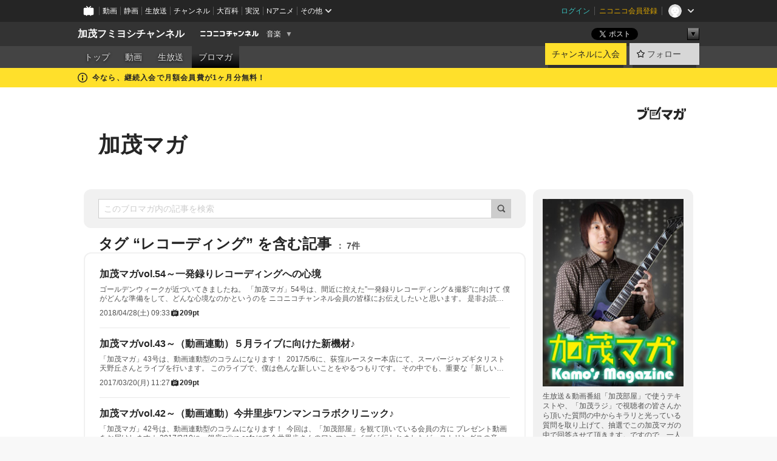

--- FILE ---
content_type: text/html; charset=UTF-8
request_url: https://ch.nicovideo.jp/fumiyoshikamo/blomaga/tag/%E3%83%AC%E3%82%B3%E3%83%BC%E3%83%87%E3%82%A3%E3%83%B3%E3%82%B0
body_size: 23646
content:
<!DOCTYPE HTML PUBLIC "-//W3C//DTD HTML 4.01 Transitional//EN"
"http://www.w3.org/TR/html4/loose.dtd">







<html class="webkit ">

<head>
<meta http-equiv="Content-Type" content="text/html; charset=utf-8">
<meta http-equiv="Content-Script-Type" content="text/javascript">
<meta http-equiv="Content-Style-Type" content="text/css">
<meta http-equiv="X-UA-Compatible" content="IE=edge, chrome=1">
<meta name="copyright" content="(C) DWANGO Co., Ltd.">

<title>レコーディングの記事 : 加茂マガ : 加茂フミヨシチャンネル - ニコニコチャンネル
</title>

    

                                            <meta property="og:title" content="レコーディングの記事 : 加茂マガ : 加茂フミヨシチャンネル - ニコニコチャンネル ">
<meta property="og:site_name" content="加茂フミヨシチャンネル">
<meta property="og:description" content="2011年に、ニコニコけいおん部に出演し行っ たギター・レッスンが “世界最大規模のオンライン・ギター・レッ スン”のギネス世界記録に 正式認定されました。これまでの活動や教則 本/DVDの執...">
<meta property="og:url" content="https://ch.nicovideo.jp/fumiyoshikamo/blomaga/tag/%E3%83%AC%E3%82%B3%E3%83%BC%E3%83%87%E3%82%A3%E3%83%B3%E3%82%B0">
<meta property="og:image" content="https://img.cdn.nimg.jp/s/comch/channel-icon/original/ch2578889/7068427.jpg/512x512l_FFFFFFFF?key=c5c77f32e7643759b23f7fe75dd8ee20d2d92f31811c3223f60cb9728f9f4c9a">
<meta property="og:type" content="website">
<meta property="fb:app_id" content="1080595878705344">
<meta name="twitter:card" content="summary">


    

<script type="text/javascript">
  try {
    window.NicoGoogleTagManagerDataLayer = [];

    var data = {};

        data.user = (function () {
      var user = {};

                  user.login_status = 'not_login';
            user.member_plan_id = null;

      return user;
      })();

    data.content = (function () {
      var content = {};
      content.community_id = '2578889';
      content.ch_screen_name = 'fumiyoshikamo';
      content.channel_id = 'ch2578889';
      content.ch_monthly_charge = '550';
      return content;
    })();

    window.NicoGoogleTagManagerDataLayer.push(data);
    } catch (e) {}
</script>
<!-- Google Tag Manager For Channel Access Analytics -->


    <script>(function(w,d,s,l,i){w[l]=w[l]||[];w[l].push({'gtm.start':
                new Date().getTime(),event:'gtm.js'});var f=d.getElementsByTagName(s)[0],
            j=d.createElement(s),dl=l!='dataLayer'?'&l='+l:'';j.async=true;j.src=
            'https://www.googletagmanager.com/gtm.js?id='+i+dl;f.parentNode.insertBefore(j,f);
        })(window,document,'script','NicoChannelAccessAnalyticsGtmDataLayer','GTM-K8M6VGZ');</script>


<script>
        window.NicoChannelAccessAnalyticsGtmDataLayer.push({
        'event': 'TriggerAccessAnalytics',
        'PageParameter.ChannelId': 'ch2578889',
        'PageParameter.ContentId': null,
        'PageParameter.ContentBillingType': null,
        'PageParameter.IsChannelLiveMemberFree': null,
        'PageParameter.IsChannelLivePayProgram': null,
        'PageParameter.FrontendId': 32
    });
</script>
<!-- End Google Tag Manager For Channel Access Analytics -->
<!-- Google Tag Manager -->

<script>(function(w,d,s,l,i){w[l]=w[l]||[];w[l].push({'gtm.start':new Date().getTime(),event:'gtm.js'});var f=d.getElementsByTagName(s)[0],j=d.createElement(s),dl=l!='dataLayer'?'&l='+l:'';j.async=true;j.src='https://www.googletagmanager.com/gtm.js?id='+i+dl;f.parentNode.insertBefore(j,f);})(window,document,'script','NicoGoogleTagManagerDataLayer','GTM-KXT7G5G');</script>

<!-- End Google Tag Manager -->

    <meta name="description" content="生放送＆動画番組「加茂部屋」で使うテキストや、「加茂ラジ」で視聴者の皆さんから頂いた質問の中からキラリと光っている質問を取り上げて、抽選でこの加茂マガの中で回答させて頂きます。ですので、一人何回質問しても構いませんのでお気軽に質問してください！オススメの楽器・機材などの紹介もあります♪">
    
        
                                
            
        
        
        
        
        
                
        
                
        


                                    <link rel="canonical" href="https://ch.nicovideo.jp/fumiyoshikamo/blomaga">


    

                        <link rel="alternate" media="only screen and (max-width: 640px)" href="https://sp.ch.nicovideo.jp/fumiyoshikamo/blomaga/tag/レコーディング" />

    <link rel="shortcut icon" href="https://ch.nicovideo.jp/favicon.ico?111206">

<link rel="stylesheet" href="https://secure-dcdn.cdn.nimg.jp/nicochannel/chfront/css/legacy-less/base.css?1769058450
">








    <link rel="alternate" type="application/rss+xml" title="加茂マガ" href="https://ch.nicovideo.jp/fumiyoshikamo/blomaga/nico/feed">


    <link rel="stylesheet" href="https://secure-dcdn.cdn.nimg.jp/nicochannel/chfront/css/legacy-less/channel-channel_base.css?1769058450
">

        <style type="text/css"><!--
                section.site_body  {
						background-color:#ffffff;
						background-position:left top;
			background-repeat:no-repeat;
			background-attachment:scroll;
			color:#333333;
	}
section.site_body a {
		color:#6296c1;
	}
section.site_body a:visited {
		color:#6179bf;
	}


div#channel-main  {
						background-color:#ffffff;
						background-position:left top;
			background-repeat:no-repeat;
			background-attachment:scroll;
			color:#333333;
	}
div#channel-main a {
		color:#6296c1;
	}

div#channel-main a:visited {
		color:#6179bf;
	}


    --></style>




    <link rel="stylesheet" href="https://secure-dcdn.cdn.nimg.jp/nicochannel/chfront/css/legacy-less/channel-channel_blog.css?1769058450
">
    <link rel="stylesheet" href="https://secure-dcdn.cdn.nimg.jp/nicochannel/chfront/css/channel/blog/body_style.css?1769058450
">

<link rel="stylesheet" href="https://secure-dcdn.cdn.nimg.jp/nicochannel/chfront/css/legacy-less/campaign-ticket_sale-ticket_sale.css?1769058450
">



<script>
var is_login   = false;
var is_premium = false;
var is_channel = true;
var user_is_joinable = false;
var nicopo_balance = false;
var page_code  = "blog_list"||null;
var page_id    = "ch_blomaga_tag"||null;
var user       = null,
    ad_age     = null;
var community = {
    "type":"premium"
};
var channeloption = {
    "first_month_free_flag":true};
var show_danimestore_invitation = false</script>


<script src="https://secure-dcdn.cdn.nimg.jp/nicochannel/chfront/js/polyfill/closest.js"></script>

<script src="https://secure-dcdn.cdn.nimg.jp/nicochannel/chfront/js/lib/jquery/jquery-3.6.min.js"></script>
<script src="https://secure-dcdn.cdn.nimg.jp/nicochannel/chfront/js/lib/jquery/jquery-migrate.3.3.2.min.js"></script>

<script>jQuery.noConflict();</script>
<script src="https://secure-dcdn.cdn.nimg.jp/nicochannel/chfront/js/common.js?1769058450
"></script>



<script src="https://secure-dcdn.cdn.nimg.jp/nicochannel/chfront/js/lib/swfobject.js?v1.5.1"></script>


<script src="https://res.ads.nicovideo.jp/assets/js/ads2.js?ref=ch"></script>

<script src="https://secure-dcdn.cdn.nimg.jp/nicochannel/chfront/js/channel/blog/article.js?1769058450
"></script>
            <script src="https://secure-dcdn.cdn.nimg.jp/nicochannel/chfront/js/channel/blog/article_tag.js?1769058450
"></script>
    <script src="https://secure-dcdn.cdn.nimg.jp/nicochannel/chfront/js/lib/jquery/jquery.easing.1.4.1.js"></script>






<script>
    (function (w, k1, k2) {
        w[k1] = w[k1] || {};
        w[k1][k2] = w[k1][k2] || {};
        w[k1][k2]['CurrentChannel'] = {
            ChannelId: 2578889,
        };
    })(window, 'NicochFrontCoreForeignVariableBinding', 'ChFront');
</script>


</head>

<body class="
 ja  channel personal">
<!-- Google Tag Manager (noscript) -->
<noscript><iframe src="https://www.googletagmanager.com/ns.html?id=GTM-KXT7G5G" height="0" width="0" style="display:none;visibility:hidden"></iframe></noscript>
<!-- End Google Tag Manager (noscript) -->



                <div id="CommonHeader" class="c-siteCommonHeaderUnit"></div>

<!---->
<!---->


<script>
    window.onCommonHeaderReady = function(commonHeader) {
        commonHeader.mount('#CommonHeader', {
                        frontendId: 32,
            site: 'channel',
            user: {
                                isLogin: false            },
            customization: {
                nextUrl: '/fumiyoshikamo/blomaga/tag/%E3%83%AC%E3%82%B3%E3%83%BC%E3%83%87%E3%82%A3%E3%83%B3%E3%82%B0',
                logoutNextUrl: '/fumiyoshikamo/blomaga/tag/%E3%83%AC%E3%82%B3%E3%83%BC%E3%83%87%E3%82%A3%E3%83%B3%E3%82%B0',
                size: {
                    maxWidth: '1024px',
                    minWidth: '1024px'
                },
                userPanelServiceLinksLabel: 'ニコニコチャンネルメニュー',
                userPanelServiceLinks: [
                    {
                        href : '/my/purchased',
                        label: '購入したもの'
                    },
                    {
                        href : '/my/following',
                        label: '登録したチャンネル'
                    },
                    {
                        href : '/my/mail/subscribing',
                        label: '購読中のブロマガ'
                    },
                    {
                        href : '/start',
                        label: 'チャンネルを開設'
                    },
                    {
                        href : '/portal/anime',
                        label: 'アニメ'
                    },
                    {
                        href : '/portal/blomaga',
                        label: 'ブロマガ'
                    }
                ],
                helpLink: {
                    href: 'https://qa.nicovideo.jp/category/show/429?site_domain=default'
                }
            }
        });
    };
</script>
<script type="text/javascript" src="https://common-header.nimg.jp/3.0.0/pc/CommonHeaderLoader.min.js"></script>
    
        <header class="site">
                            <div id="head_cp">
    <div class="head_inner">

    <nav class="head_breadcrumb" id="head_cp_breadcrumb">
        <h1 class="channel_name"><a href="/fumiyoshikamo">加茂フミヨシチャンネル</a></h1>
        <div class="site_logo"><a href="https://ch.nicovideo.jp/"><img src="https://secure-dcdn.cdn.nimg.jp/nicochannel/chfront/img/base/niconico_channel_small.png" alt="ニコニコチャンネル"></a></div>

                                <div class="channel_category">
                <a href="/portal/music">
                    音楽
                </a>
                <menu class="switch_category">
                    <span class="other">▼</span>
                    <ul id="other_categories_list" style="display:none;">
                        <li ><a href="/portal/blomaga">ブロマガ</a>
<li ><a href="/portal/anime">アニメ</a>
<li ><a href="/portal/movie">映画・ドラマ</a>
<li ><a href="/portal/media">社会・言論</a>
<li ><a href="/portal/tokusatsu">特撮</a>
<li class="selected"><a href="/portal/music">音楽</a>
<li ><a href="/portal/entertainment">エンタメ</a>
<li ><a href="/portal/sports">スポーツ</a>
<li ><a href="/portal/showbiz">芸能</a>
<li ><a href="/portal/life">生活</a>
<li ><a href="/portal/politics">政治</a>
<li ><a href="/portal/game">ゲーム</a>
<li ><a href="/portal/variety">バラエティ</a>
<li ><a href="/portal/gravure">グラビア</a>
                    </ul>
                </menu>
            </div>
            <script>Ch.categoryDropdown.init();</script>
            </nav>

        <menu id="head_sns_share" class="sns_share">
        <!--SNS共有-->
        
        
                                        <div class="sns_button twitter">
            <a href="https://x.com/intent/post" class="twitter-share-button" data-count="horizontal" data-url="https://ch.nicovideo.jp/fumiyoshikamo" data-text="加茂フミヨシチャンネル #nicoch" data-count="none" data-lang="ja">Post</a>
        </div>

        <div class="sns_button facebook">
            <iframe src="https://www.facebook.com/plugins/like.php?href=https://ch.nicovideo.jp/fumiyoshikamo&locale=&app_id=227837487254498&amp;send=false&amp;layout=button&amp;width=100&amp;show_faces=false&amp;action=like&amp;colorscheme=light&amp;font&amp;height=21" scrolling="no" frameborder="0" allowTransparency="true"
            style="width:110px; height:21px"></iframe>
                    </div>

        <!--その他のSNS: hatebu gp+-->
        <div class="sns_other">
            <button class="btn_share_toggle"><span class="down">▼</span><span class="up">▲</span></button>
            <div id="head_sns_share_more">
                <ul>
                    <li class="hatebu"><a href="http://b.hatena.ne.jp/entry/s/ch.nicovideo.jp/fumiyoshikamo/blomaga/tag/%E3%83%AC%E3%82%B3%E3%83%BC%E3%83%87%E3%82%A3%E3%83%B3%E3%82%B0" class="hatena-bookmark-button" data-hatena-bookmark-title="加茂フミヨシチャンネル - ニコニコチャンネル" data-hatena-bookmark-layout="basic"><img src="https://b.st-hatena.com/images/entry-button/button-only.gif" alt="このエントリーをはてなブックマークに追加" width="20" height="20"></a>
                </ul>
            </div>
        </div>
        
        <script>
        jQuery(".btn_share_toggle").on("click",function(){
            var sns_other = jQuery(".sns_other");
            var sns_other_panel = jQuery("#head_sns_share_more");
            var target_height = sns_other_panel.find("ul").outerHeight();
            var expanded_class = "expanded";
            if(sns_other.hasClass(expanded_class)){
                //close it
                sns_other_panel.animate({"height":"0"},150);
                sns_other.removeClass(expanded_class);
            }else{
                //open it
                sns_other_panel.animate({"height":target_height},150);
                sns_other.addClass(expanded_class);
            }
        });
        </script>
        
    </menu>
    
    </div>
    </div>
    <div id="head_cp_menu">
    <div class="head_inner">
                                <nav class="current channel" id="cp_menu">
                <ul>
                                                                                                        <li class="">
                        <a href="/fumiyoshikamo">トップ</a>

                                                                    <li class="">
                            <a href="/fumiyoshikamo/video">動画</a>
                    
                    
                                                                    <li class="">
                            <a href="/fumiyoshikamo/live">生放送</a>
                    
                                                                                                                        <li class="selected">
                            <a href="/fumiyoshikamo/blomaga">ブロマガ</a>
                    
                                                    </ul>
            </nav>
                    
        <div class="user_control">
                        <div id="member_continuation_react_pc_root"></div>
            <script src="https://dcdn.cdn.nimg.jp/nicochannel/nicochfrontcore/main/Component/ChFront/Endpoint/Channel/ContinuationRank/ContinuationRankEntryPoint.js?1769058450
"></script>
            
            <div class="join_leave">
                    
    
    <div class="cell">

                                <a class="join need_login"
               href="/ch2578889/join?a=a"
               data-selector="sendGA360Event"
               data-ga-event-tag="nicoch_click_header-join-button"
            >
                                                    チャンネルに入会
                            </a>
            </div>
                                    <div class="cell">
            <a href="https://account.nicovideo.jp/login?next_url=%2Ffumiyoshikamo%2Fblomaga%2Ftag%2F%25E3%2583%25AC%25E3%2582%25B3%25E3%2583%25BC%25E3%2583%2587%25E3%2582%25A3%25E3%2583%25B3%25E3%2582%25B0&site=channel&time=1769384812&hash_key=54d95f64"
               class="btn_follow bookmark"
               onmouseover="jQuery('#please_login').show(); return false;"
               onmouseout="jQuery('#please_login').hide(); return false;"
               data-selector="sendGA360Event"
               data-ga-event-tag="nicoch_click_header-follow-button"
            >
            <span class="labels">
                <span class="off">フォロー</span>
            </span>
            </a>
        </div>
    
            </div>
        </div>
    </div>
    </div>    
    
    
    

                                            <div class="c-headerMsgBar" data-name="firstMonthFree">
                    <div class="headerMsgContentsArea">
                        <a class="headerMsgContent" href="/fumiyoshikamo/join">
                            <span class="headerMsgIcon"><svg xmlns="http://www.w3.org/2000/svg" viewBox="0 0 23 23"><path d="M11.5 0C17.851 0 23 5.149 23 11.5S17.851 23 11.5 23 0 17.851 0 11.5 5.149 0 11.5 0zm0 2a9.5 9.5 0 100 19 9.5 9.5 0 000-19zm.5 9a1 1 0 011 1v5a1 1 0 01-1 1h-1a1 1 0 01-1-1v-5a1 1 0 011-1h1zm-.5-5.5a2 2 0 110 4 2 2 0 010-4z"/></svg></span>
                            <span class="headerMsgText">今なら、継続入会で月額会員費が1ヶ月分無料！</span>
                        </a>
                    </div>
                </div>
                                    
    
        
        
    <script>

    //共有ボタンに展開イベントを割り振り
    var panel	= jQuery("#shareMenuBar"),
            trigger = jQuery("#shareMenuTrigger");
    jQuery("#shareMenuTrigger").on('click', function(event){
        if(panel.is(':visible')){
            toggleShareMenu(false);
        }else{
            toggleShareMenu(true);
        }
        return false;
    });

    //ヘッダーの初月無料プランリンクclick後に、入会プラン周りを目立たせる
    jQuery("a#first_month_free_flag").on('click', function(){
        var joinMenu = jQuery("#cp_joinmenu");
        var animateDuration = 500;
        var isScroll = Ch.smoothScroll("#cp_joinmenu", {"duration": animateDuration});
        joinMenu
            .wrapInner('<div class="cp_joinmenu_cnt"></div>')
            .append('<span class="bg_cp_joinmenu"></span>')
            .css({"position":"relative"});
        var cnt = joinMenu.find(".cp_joinmenu_cnt");
        var bg = joinMenu.find(".bg_cp_joinmenu");
        cnt.css({"position":"relative", "z-index":"1"});
        bg.css({
            "position":"absolute",
            "top":0,
            "left":0,
            "z-index":0,
            "width": joinMenu.innerWidth(),
            "height": joinMenu.innerHeight(),
            "background": "#fff",
            "opacity":"0"
        });
        setTimeout(function(){
            bg.animate({"opacity":"1"},100).animate({"opacity":"0"},1000,function(){this.remove()})
        }, animateDuration);
        if(isScroll) {return false;}
    });

    </script>
    





            </header>

                <section class="site_body">
            <article class="content white" data-page-id="ch_blomaga_tag">
                <div class="p-channelBlogArticleList">
    <div class="p-channelBlogArticleList__header">
        <div class="c-blogSignature">
    <a href="/portal/blomaga">
        <svg xmlns="http://www.w3.org/2000/svg" viewBox="0 0 80 22">
    <path d="M58.138 5.428c-.385 2.154-1.397 6.484-7.408 10.689 1.801 1.74 2.449 2.527 3.016 3.21L50.569 22v-.002c-2.166-3.066-5.79-6.317-8.238-8.12l2.773-2.443c.628.434 1.477.994 3.056 2.341 3.138-1.926 4.25-3.992 4.777-4.924H40.166V5.428h17.972ZM11.071 6.724h5.303c-.41 5.656-2.443 12.8-13.5 14.978l-1.599-3.368c9.067-1.653 10.383-6.02 11.05-9.92H0v-3.55h11.071v1.86ZM69.24 3.562c-.061.999-.103 2-.203 3.387h2.848v1.89l.856-.029c.516-.018 1.374-.047 2.133-.365v.002c.58-.242 1.011-.621 1.286-1.103v2.893c0 2.203-.163 6.918-.85 8.836-.831 2.306-2.834 2.408-3.806 2.408-.404 0-1.516-.021-3.824-.306l-.223-3.593c.77.142 1.883.347 3.056.347 1.255 0 1.538-.245 1.74-1.265.122-.611.365-4.795.365-5.367v-.98h-3.966c-1.215 7.43-5.91 10.408-7.266 11.286l-2.449-2.756c3.441-1.917 5.284-4.306 6.154-8.53h-5.182V6.95h5.546c.1-1.632.1-2.632.1-3.428l3.684.04ZM31.168 7.048h-8.67v11.691h12.699v-7.748l1.932-3.262v12.959H20.566V5.098h11.756l-1.154 1.949Z"/>
    <path d="M28.683 15.116H23.96v-1.392h4.724v1.392ZM37.656.199l1.107.667.661.818-6.296 10.628h-.002c.005-.001-1.804 1.43-1.804 1.43l-.895.708s-.362.302-.565.18c-.203-.123-.113-.59-.113-.59l.578-3.405L36.628 0l1.028.199ZM28.896 12.472h-4.937V11.08h5.173l-.236 1.392ZM29.52 9.827h-5.561V8.436h6.386l-.825 1.391ZM75.676 5.968c0 1.91-2.007 1.975-2.964 2.008v-1.42c.972-.016 1.295-.179 1.295-.766h-1.295V2.786h2.964v3.182ZM80 5.968c0 1.91-2.007 1.975-2.962 2.008v-1.42c.972-.016 1.296-.179 1.296-.766h-1.296V2.786H80v3.182ZM19.187 2.117c-.972.017-1.295.18-1.295.767h1.295v3.003h-2.963V2.704c0-1.91 2.008-1.975 2.963-2.008v1.42ZM14.863 2.117c-.972.017-1.295.18-1.295.767h1.295v3.003h-2.964V2.704C11.9.794 13.908.73 14.863.696v1.42Z"/>
</svg>
    </a>
</div>
        <h1 class="blogTitle">
            <a href="/fumiyoshikamo/blomaga">
                加茂マガ
            </a>
        </h1>
    </div>

    <div class="p-channelBlogArticleList__mainColumn">
                                <div class="c-blogArticleListSortMenu">
    <form class="searchBox" action="/fumiyoshikamo/blomaga" method="get">
        <label>
            <input class="c-formInputTypeText"
                   id="keyword"
                   name="keyword"
                   type="text"
                   autocomplete="off"
                   maxlength="255"
                   value=""
                   placeholder="このブロマガ内の記事を検索"
            >
            <button type="submit" class="c-formButtonWithIconOnly">
                <svg xmlns="http://www.w3.org/2000/svg" viewBox="0 0 24 24">
    <path d="m20.73 18.26-3.308-3.31a8.199 8.199 0 0 0 1.32-4.46c0-4.55-3.699-8.25-8.246-8.25-4.548 0-8.246 3.7-8.246 8.25s3.698 8.25 8.246 8.25c1.639 0 3.168-.49 4.457-1.32l3.309 3.31c.34.34.79.51 1.239.51.45 0 .9-.17 1.24-.51.679-.68.679-1.79 0-2.47h-.01Zm-10.234-2.01a5.756 5.756 0 0 1-5.747-5.75c0-3.17 2.578-5.75 5.747-5.75a5.756 5.756 0 0 1 5.747 5.75c0 1.17-.35 2.27-.96 3.18-.43.64-.97 1.19-1.609 1.61-.91.61-1.999.96-3.178.96Z"/>
</svg>
            </button>
        </label>
            </form>

    </div>

            
                            <div class="c-blogArticleListHeader">
    <h2>
                    <span>
                                    タグ&nbsp;“レコーディング”&nbsp;を含む記事
                            </span>
                <small>
            7件
        </small>
    </h2>
    </div>
                <div class="articleContainer">
                                            <div class="c-blogArticleListItem">
    <a href="/fumiyoshikamo/blomaga/ar1504373">
        <div class="articleSummary">
            <h2>加茂マガvol.54～一発録りレコーディングへの心境</h2>
            <p>ゴールデンウィークが近づいてきましたね。 「加茂マガ」54号は、間近に控えた”一発録りレコーディング＆撮影”に向けて 僕がどんな準備をして、どんな心境なのかというのを ニコニコチャンネル会員の皆様にお伝えしたいと思います。 是非お読みくださいね♪</p>
            <div class="c-blogArticleListMetadata">
    <span class="publishDate">2018/04/28(土) 09:33</span>

            
                    <span class="c-ppvPrice">
                <svg xmlns="http://www.w3.org/2000/svg" viewBox="0 0 24 24">
    <path d="M14.157 6.305h5.235c.89 0 1.608.719 1.608 1.607v9.639c0 .888-.718 1.608-1.608 1.608h-2.04l-1.215 1.411a.471.471 0 0 1-.736 0l-1.215-1.41H9.813l-1.215 1.41a.47.47 0 0 1-.735 0l-1.215-1.41H4.61A1.61 1.61 0 0 1 3 17.55V7.913c0-.888.722-1.607 1.61-1.607h5.233l-2.149-2.02a.748.748 0 0 1-.038-1.048.73.73 0 0 1 1.038-.038L12 6.305l3.306-3.106a.729.729 0 0 1 1.037.038c.277.3.26.77-.037 1.049l-2.15 2.019ZM8.693 17.02a.679.679 0 0 0 .27.052.717.717 0 0 0 .506-.199.628.628 0 0 0 .218-.506v-1.761h4.447c.478.018.947-.13 1.333-.42.338-.257.608-.597.783-.99a2.94 2.94 0 0 0 .237-1.147 2.8 2.8 0 0 0-.244-1.124c-.18-.39-.45-.73-.786-.99a2.725 2.725 0 0 0-1.607-.468H8.984a.71.71 0 0 0-.52.206.682.682 0 0 0-.22.502v6.188a.642.642 0 0 0 .22.503c.065.066.143.12.229.154Zm1.27-6.066a.415.415 0 0 1 .18-.025l.018-.004h4.006c.184.003.359.08.488.214.118.119.207.263.262.423a1.39 1.39 0 0 1 0 .945 1.187 1.187 0 0 1-.262.423.675.675 0 0 1-.502.188h-4.47v-1.72a.45.45 0 0 1 .125-.344.426.426 0 0 1 .154-.1Z"/>
</svg>
                <strong>209pt</strong>
            </span>
            
    </div>
        </div>

            </a>
</div>
                                            <div class="c-blogArticleListItem">
    <a href="/fumiyoshikamo/blomaga/ar1230487">
        <div class="articleSummary">
            <h2>加茂マガvol.43～（動画連動）５月ライブに向けた新機材♪</h2>
            <p> 
 「加茂マガ」43号は、動画連動型のコラムになります！  
 2017/5/6に、荻窪ルースター本店にて、スーパージャズギタリスト 
 天野丘さんとライブを行います。 
 このライブで、僕は色んな新しいことをやるつもりです。 
 その中でも、重要な「新しいギター」と「新しいエフェクトボード」 
 について、どういう思いで、そのエフェクトを使うつもりなのかという 
 詳細について、最初に種明かしを行いたいと思います。 
 逆に機材がなんだとか、ギターがなんだとか、そういうものを超越した 
 プレイを当日に炸裂させようと思っていますので、あえて先に公開しました。 
 
  </p>
            <div class="c-blogArticleListMetadata">
    <span class="publishDate">2017/03/20(月) 11:27</span>

            
                    <span class="c-ppvPrice">
                <svg xmlns="http://www.w3.org/2000/svg" viewBox="0 0 24 24">
    <path d="M14.157 6.305h5.235c.89 0 1.608.719 1.608 1.607v9.639c0 .888-.718 1.608-1.608 1.608h-2.04l-1.215 1.411a.471.471 0 0 1-.736 0l-1.215-1.41H9.813l-1.215 1.41a.47.47 0 0 1-.735 0l-1.215-1.41H4.61A1.61 1.61 0 0 1 3 17.55V7.913c0-.888.722-1.607 1.61-1.607h5.233l-2.149-2.02a.748.748 0 0 1-.038-1.048.73.73 0 0 1 1.038-.038L12 6.305l3.306-3.106a.729.729 0 0 1 1.037.038c.277.3.26.77-.037 1.049l-2.15 2.019ZM8.693 17.02a.679.679 0 0 0 .27.052.717.717 0 0 0 .506-.199.628.628 0 0 0 .218-.506v-1.761h4.447c.478.018.947-.13 1.333-.42.338-.257.608-.597.783-.99a2.94 2.94 0 0 0 .237-1.147 2.8 2.8 0 0 0-.244-1.124c-.18-.39-.45-.73-.786-.99a2.725 2.725 0 0 0-1.607-.468H8.984a.71.71 0 0 0-.52.206.682.682 0 0 0-.22.502v6.188a.642.642 0 0 0 .22.503c.065.066.143.12.229.154Zm1.27-6.066a.415.415 0 0 1 .18-.025l.018-.004h4.006c.184.003.359.08.488.214.118.119.207.263.262.423a1.39 1.39 0 0 1 0 .945 1.187 1.187 0 0 1-.262.423.675.675 0 0 1-.502.188h-4.47v-1.72a.45.45 0 0 1 .125-.344.426.426 0 0 1 .154-.1Z"/>
</svg>
                <strong>209pt</strong>
            </span>
            
    </div>
        </div>

            </a>
</div>
                                            <div class="c-blogArticleListItem">
    <a href="/fumiyoshikamo/blomaga/ar1193223">
        <div class="articleSummary">
            <h2>加茂マガvol.42～（動画連動）今井里歩ワンマンコラボクリニック♪</h2>
            <p>「加茂マガ」42号は、動画連動型のコラムになります！      
 
 今回は、「加茂部屋」を観て頂いている会員の方に 
 プレゼント動画をお届けします☆ 
 2017/2/10に、銀座miiya cafeにて今井里歩さんのワンマンライブが 
 行われましたが、ストリングスの音などをライブで表現するために 
 新しいギターシステムを考え出しました。ワンマンライブにお越し頂いた方に 
 ライブコラボ型のクリニックを行いまして、演奏した機材のシステムを解説したり、 
 難しいスケールチェンジの楽曲で僕がどのように考えながら演奏しているのかという 
 解説も行いました。ここでは、そのクリニックでお話したシステム（機材）についての 注意事項をまとめておきます。 
 
 
  </p>
            <div class="c-blogArticleListMetadata">
    <span class="publishDate">2017/02/20(月) 23:24</span>

            
                    <span class="c-ppvPrice">
                <svg xmlns="http://www.w3.org/2000/svg" viewBox="0 0 24 24">
    <path d="M14.157 6.305h5.235c.89 0 1.608.719 1.608 1.607v9.639c0 .888-.718 1.608-1.608 1.608h-2.04l-1.215 1.411a.471.471 0 0 1-.736 0l-1.215-1.41H9.813l-1.215 1.41a.47.47 0 0 1-.735 0l-1.215-1.41H4.61A1.61 1.61 0 0 1 3 17.55V7.913c0-.888.722-1.607 1.61-1.607h5.233l-2.149-2.02a.748.748 0 0 1-.038-1.048.73.73 0 0 1 1.038-.038L12 6.305l3.306-3.106a.729.729 0 0 1 1.037.038c.277.3.26.77-.037 1.049l-2.15 2.019ZM8.693 17.02a.679.679 0 0 0 .27.052.717.717 0 0 0 .506-.199.628.628 0 0 0 .218-.506v-1.761h4.447c.478.018.947-.13 1.333-.42.338-.257.608-.597.783-.99a2.94 2.94 0 0 0 .237-1.147 2.8 2.8 0 0 0-.244-1.124c-.18-.39-.45-.73-.786-.99a2.725 2.725 0 0 0-1.607-.468H8.984a.71.71 0 0 0-.52.206.682.682 0 0 0-.22.502v6.188a.642.642 0 0 0 .22.503c.065.066.143.12.229.154Zm1.27-6.066a.415.415 0 0 1 .18-.025l.018-.004h4.006c.184.003.359.08.488.214.118.119.207.263.262.423a1.39 1.39 0 0 1 0 .945 1.187 1.187 0 0 1-.262.423.675.675 0 0 1-.502.188h-4.47v-1.72a.45.45 0 0 1 .125-.344.426.426 0 0 1 .154-.1Z"/>
</svg>
                <strong>209pt</strong>
            </span>
            
    </div>
        </div>

            </a>
</div>
                                            <div class="c-blogArticleListItem">
    <a href="/fumiyoshikamo/blomaga/ar1179829">
        <div class="articleSummary">
            <h2>加茂マガvol.41～（動画連動）編曲時のリハーモナイズについて♪</h2>
            <p>「加茂マガ」41号は、動画連動型のコラムになります！
  
   現在、今井里歩さんの2ndアルバム（かなり強力な作品になると思います！） 
 をプロデュースさせて頂き、レコーディングの真っ最中です。 
 作詞、作曲、歌は勿論今井里歩さんですが、僕は今回プロデュースの他に編曲もしていて、 
 編曲時に「作曲段階でつけたコード」をリハーモナイズの提案をする場合があります。 
 勿論、楽曲のイメージを変えるような事はしません！よりメロディや詞の世界が伝わりやすくなる 
 ようなコードの付け替えをする事もあるんですね。ここでは、そんな例をお見せしたいと思います。 
 
  </p>
            <div class="c-blogArticleListMetadata">
    <span class="publishDate">2017/01/27(金) 11:07</span>

            
                    <span class="c-ppvPrice">
                <svg xmlns="http://www.w3.org/2000/svg" viewBox="0 0 24 24">
    <path d="M14.157 6.305h5.235c.89 0 1.608.719 1.608 1.607v9.639c0 .888-.718 1.608-1.608 1.608h-2.04l-1.215 1.411a.471.471 0 0 1-.736 0l-1.215-1.41H9.813l-1.215 1.41a.47.47 0 0 1-.735 0l-1.215-1.41H4.61A1.61 1.61 0 0 1 3 17.55V7.913c0-.888.722-1.607 1.61-1.607h5.233l-2.149-2.02a.748.748 0 0 1-.038-1.048.73.73 0 0 1 1.038-.038L12 6.305l3.306-3.106a.729.729 0 0 1 1.037.038c.277.3.26.77-.037 1.049l-2.15 2.019ZM8.693 17.02a.679.679 0 0 0 .27.052.717.717 0 0 0 .506-.199.628.628 0 0 0 .218-.506v-1.761h4.447c.478.018.947-.13 1.333-.42.338-.257.608-.597.783-.99a2.94 2.94 0 0 0 .237-1.147 2.8 2.8 0 0 0-.244-1.124c-.18-.39-.45-.73-.786-.99a2.725 2.725 0 0 0-1.607-.468H8.984a.71.71 0 0 0-.52.206.682.682 0 0 0-.22.502v6.188a.642.642 0 0 0 .22.503c.065.066.143.12.229.154Zm1.27-6.066a.415.415 0 0 1 .18-.025l.018-.004h4.006c.184.003.359.08.488.214.118.119.207.263.262.423a1.39 1.39 0 0 1 0 .945 1.187 1.187 0 0 1-.262.423.675.675 0 0 1-.502.188h-4.47v-1.72a.45.45 0 0 1 .125-.344.426.426 0 0 1 .154-.1Z"/>
</svg>
                <strong>209pt</strong>
            </span>
            
    </div>
        </div>

            </a>
</div>
                                            <div class="c-blogArticleListItem">
    <a href="/fumiyoshikamo/blomaga/ar860130">
        <div class="articleSummary">
            <h2>プロデュースの話あれこれ</h2>
            <p> この会員制ブロマガ「加茂マガ」は、最近僕が感じている事などをファンの皆様に お伝えしたくて書き始めました(^^)。 
 今日の話は、今井里歩さんのアルバムをプロデュースすることになったのですが、 プロデュースの話についてあれこれとお話します。 ファンの方に是非読んで頂きたいです(^^) </p>
            <div class="c-blogArticleListMetadata">
    <span class="publishDate">2015/08/25(火) 22:39</span>

            
                    <span class="c-ppvPrice">
                <svg xmlns="http://www.w3.org/2000/svg" viewBox="0 0 24 24">
    <path d="M14.157 6.305h5.235c.89 0 1.608.719 1.608 1.607v9.639c0 .888-.718 1.608-1.608 1.608h-2.04l-1.215 1.411a.471.471 0 0 1-.736 0l-1.215-1.41H9.813l-1.215 1.41a.47.47 0 0 1-.735 0l-1.215-1.41H4.61A1.61 1.61 0 0 1 3 17.55V7.913c0-.888.722-1.607 1.61-1.607h5.233l-2.149-2.02a.748.748 0 0 1-.038-1.048.73.73 0 0 1 1.038-.038L12 6.305l3.306-3.106a.729.729 0 0 1 1.037.038c.277.3.26.77-.037 1.049l-2.15 2.019ZM8.693 17.02a.679.679 0 0 0 .27.052.717.717 0 0 0 .506-.199.628.628 0 0 0 .218-.506v-1.761h4.447c.478.018.947-.13 1.333-.42.338-.257.608-.597.783-.99a2.94 2.94 0 0 0 .237-1.147 2.8 2.8 0 0 0-.244-1.124c-.18-.39-.45-.73-.786-.99a2.725 2.725 0 0 0-1.607-.468H8.984a.71.71 0 0 0-.52.206.682.682 0 0 0-.22.502v6.188a.642.642 0 0 0 .22.503c.065.066.143.12.229.154Zm1.27-6.066a.415.415 0 0 1 .18-.025l.018-.004h4.006c.184.003.359.08.488.214.118.119.207.263.262.423a1.39 1.39 0 0 1 0 .945 1.187 1.187 0 0 1-.262.423.675.675 0 0 1-.502.188h-4.47v-1.72a.45.45 0 0 1 .125-.344.426.426 0 0 1 .154-.1Z"/>
</svg>
                <strong>209pt</strong>
            </span>
            
    </div>
        </div>

            </a>
</div>
                                            <div class="c-blogArticleListItem">
    <a href="/fumiyoshikamo/blomaga/ar710876">
        <div class="articleSummary">
            <h2>教則DVD撮影＆レコーディングレポート♪</h2>
            <p> 下記は、新発売の教則DVDの撮影＆レコーディング現場の写真です♪なかなか見れないショットですので楽しんでください！ </p>
            <div class="c-blogArticleListMetadata">
    <span class="publishDate">2015/01/18(日) 18:12</span>

            
                    <span class="c-ppvPrice">
                <svg xmlns="http://www.w3.org/2000/svg" viewBox="0 0 24 24">
    <path d="M14.157 6.305h5.235c.89 0 1.608.719 1.608 1.607v9.639c0 .888-.718 1.608-1.608 1.608h-2.04l-1.215 1.411a.471.471 0 0 1-.736 0l-1.215-1.41H9.813l-1.215 1.41a.47.47 0 0 1-.735 0l-1.215-1.41H4.61A1.61 1.61 0 0 1 3 17.55V7.913c0-.888.722-1.607 1.61-1.607h5.233l-2.149-2.02a.748.748 0 0 1-.038-1.048.73.73 0 0 1 1.038-.038L12 6.305l3.306-3.106a.729.729 0 0 1 1.037.038c.277.3.26.77-.037 1.049l-2.15 2.019ZM8.693 17.02a.679.679 0 0 0 .27.052.717.717 0 0 0 .506-.199.628.628 0 0 0 .218-.506v-1.761h4.447c.478.018.947-.13 1.333-.42.338-.257.608-.597.783-.99a2.94 2.94 0 0 0 .237-1.147 2.8 2.8 0 0 0-.244-1.124c-.18-.39-.45-.73-.786-.99a2.725 2.725 0 0 0-1.607-.468H8.984a.71.71 0 0 0-.52.206.682.682 0 0 0-.22.502v6.188a.642.642 0 0 0 .22.503c.065.066.143.12.229.154Zm1.27-6.066a.415.415 0 0 1 .18-.025l.018-.004h4.006c.184.003.359.08.488.214.118.119.207.263.262.423a1.39 1.39 0 0 1 0 .945 1.187 1.187 0 0 1-.262.423.675.675 0 0 1-.502.188h-4.47v-1.72a.45.45 0 0 1 .125-.344.426.426 0 0 1 .154-.1Z"/>
</svg>
                <strong>209pt</strong>
            </span>
            
    </div>
        </div>

            </a>
</div>
                                            <div class="c-blogArticleListItem">
    <a href="/fumiyoshikamo/blomaga/ar439052">
        <div class="articleSummary">
            <h2>加茂マガvol.22～お知らせ＆頂いたご質問への回答(Q&A)</h2>
            <p>  本日のQ&amp;Aは、僕の公式サイトより頂いた質問からの回答になります！  
    ＜質問の内容＞・・・ギターのチューニングについて質問なのですが、  
  プロギタリストの方は、どのくらいシビアにチューニングしてるのでしょうか？  
  具体的にチューニングメーターだとどの位まで許せますか？  
  アーム使った時のチューニングの狂いは聞いてわからなければ  
  そんなに気にしない方がいいのでしょうか？  
 </p>
            <div class="c-blogArticleListMetadata">
    <span class="publishDate">2014/01/17(金) 22:45</span>

            
                    <span class="c-ppvPrice">
                <svg xmlns="http://www.w3.org/2000/svg" viewBox="0 0 24 24">
    <path d="M14.157 6.305h5.235c.89 0 1.608.719 1.608 1.607v9.639c0 .888-.718 1.608-1.608 1.608h-2.04l-1.215 1.411a.471.471 0 0 1-.736 0l-1.215-1.41H9.813l-1.215 1.41a.47.47 0 0 1-.735 0l-1.215-1.41H4.61A1.61 1.61 0 0 1 3 17.55V7.913c0-.888.722-1.607 1.61-1.607h5.233l-2.149-2.02a.748.748 0 0 1-.038-1.048.73.73 0 0 1 1.038-.038L12 6.305l3.306-3.106a.729.729 0 0 1 1.037.038c.277.3.26.77-.037 1.049l-2.15 2.019ZM8.693 17.02a.679.679 0 0 0 .27.052.717.717 0 0 0 .506-.199.628.628 0 0 0 .218-.506v-1.761h4.447c.478.018.947-.13 1.333-.42.338-.257.608-.597.783-.99a2.94 2.94 0 0 0 .237-1.147 2.8 2.8 0 0 0-.244-1.124c-.18-.39-.45-.73-.786-.99a2.725 2.725 0 0 0-1.607-.468H8.984a.71.71 0 0 0-.52.206.682.682 0 0 0-.22.502v6.188a.642.642 0 0 0 .22.503c.065.066.143.12.229.154Zm1.27-6.066a.415.415 0 0 1 .18-.025l.018-.004h4.006c.184.003.359.08.488.214.118.119.207.263.262.423a1.39 1.39 0 0 1 0 .945 1.187 1.187 0 0 1-.262.423.675.675 0 0 1-.502.188h-4.47v-1.72a.45.45 0 0 1 .125-.344.426.426 0 0 1 .154-.1Z"/>
</svg>
                <strong>209pt</strong>
            </span>
            
    </div>
        </div>

            </a>
</div>
                                    </div>
            
                                    
<div class="c-blogArticleListPager">
    <a class="prevButton"
       href="/fumiyoshikamo/blomaga/tag/レコーディング?page=1"
       aria-disabled="true"
    >
        <svg xmlns="http://www.w3.org/2000/svg" viewBox="0 0 24 24">
    <path d="M10 18.25c-.32 0-.64-.12-.88-.37a1.25 1.25 0 0 1 0-1.77l4.12-4.12-4.12-4.12a1.25 1.25 0 0 1 0-1.77 1.25 1.25 0 0 1 1.77 0l5 5c.49.49.49 1.28 0 1.77l-5 5c-.24.24-.56.37-.88.37l-.01.01Z"/>
</svg>
        <span>前へ</span>
    </a>
    <strong class="pageCount">
        1/1
    </strong>
    <a class="nextButton"
       href="/fumiyoshikamo/blomaga/tag/レコーディング?page=1"
       aria-disabled="true"
    >
        <span>次へ</span>
        <svg xmlns="http://www.w3.org/2000/svg" viewBox="0 0 24 24">
    <path d="M10 18.25c-.32 0-.64-.12-.88-.37a1.25 1.25 0 0 1 0-1.77l4.12-4.12-4.12-4.12a1.25 1.25 0 0 1 0-1.77 1.25 1.25 0 0 1 1.77 0l5 5c.49.49.49 1.28 0 1.77l-5 5c-.24.24-.56.37-.88.37l-.01.01Z"/>
</svg>
    </a>
</div>
                        </div>

    <div class="p-channelBlogArticleList__sideColumn">
        <div class="c-blogProfile">
            <img src="https://secure-dcdn.cdn.nimg.jp/blomaga/material/channel/blog_thumbnail/ch2578889.jpg?1424989790" alt="加茂マガ">
                <p>生放送＆動画番組「加茂部屋」で使うテキストや、「加茂ラジ」で視聴者の皆さんから頂いた質問の中からキラリと光っている質問を取り上げて、抽選でこの加茂マガの中で回答させて頂きます。ですので、一人何回質問しても構いませんのでお気軽に質問してください！オススメの楽器・機材などの紹介もあります♪</p>
        <div>
                    <a class="buttonFollowChannel" href="https://account.nicovideo.jp/login?next_url=%2Ffumiyoshikamo%2Fblomaga%2Ftag%2F%25E3%2583%25AC%25E3%2582%25B3%25E3%2583%25BC%25E3%2583%2587%25E3%2582%25A3%25E3%2583%25B3%25E3%2582%25B0&site=channel&time=1769384812&hash_key=54d95f64">
                <span class="followIcon"><svg xmlns="http://www.w3.org/2000/svg" viewBox="0 0 24 24">
    <path d="M21.9384 9.62793C21.7949 9.1875 21.4209 8.87012 20.9638 8.79883L15.5664 7.95508L13.1093 2.70508C12.9082 2.27734 12.4736 2 12 2C11.5263 2 11.0918 2.27734 10.8906 2.70605L8.43355 7.95508L3.03609 8.79883C2.57906 8.87012 2.20504 9.1875 2.06148 9.62793C1.91695 10.0684 2.02925 10.5459 2.3564 10.875L6.2314 14.7695L4.84566 20.4844C4.73238 20.9502 4.90328 21.4434 5.28121 21.7393C5.50093 21.9111 5.76851 21.999 6.03707 21.999C6.23043 21.999 6.42476 21.9531 6.6025 21.8604L12 19.0498L17.3964 21.8594C17.8212 22.083 18.3418 22.0352 18.7187 21.7393C19.0966 21.4434 19.2675 20.9502 19.1543 20.4854L17.7685 14.7695L21.6445 10.874C21.9707 10.5459 22.083 10.0684 21.9384 9.62793Z"/>
</svg>
</span>
                <strong>フォロー</strong>
            </a>
                <a class="buttonRssFeed" href="/fumiyoshikamo/blomaga/nico/feed" target="_blank">
            <svg xmlns="http://www.w3.org/2000/svg" viewBox="0 0 24 24">
    <path d="M5.111 4v2.127c7.036 0 12.762 5.724 12.762 12.763H20C20 10.679 13.322 4 5.111 4Z"/>
    <path d="M5.111 8.254v2.128c4.692 0 8.508 3.815 8.508 8.508h2.127c0-5.865-4.77-10.636-10.635-10.636Z"/>
    <path d="M5.111 12.508v2.128a4.258 4.258 0 0 1 4.254 4.254h2.127a6.387 6.387 0 0 0-6.38-6.382ZM5.537 16.927a1.536 1.536 0 1 0 0 3.073 1.536 1.536 0 0 0 0-3.073Z"/>
</svg>
            <strong>フィード</strong>
        </a>
    </div>
</div>
        <div class="c-blogAuthorProfile">
            <img src="https://secure-dcdn.cdn.nimg.jp/blomaga/material/channel/blog_author/ch2578889.jpg?1424989790" alt="著者イメージ">
        <h4>加茂フミヨシ</h4>
    <p>クリエイター/アレンジャーとして、多数のアーティストの作品に参加。2005年ギタリストとしてソロデビュー。演奏活動の傍ら執筆も手掛け「速弾きがうまくなる理由ヘタな理由」等ベストセラー著書多数。”世界最大規模のオンライン・ギター・レッスン”のギネス世界記録樹立者でもある。近年はosmosisやLIV MOON等での演奏活動、ピンク・ベイビーズのギター/アレンジ、 Fender USA新機材のコンサルタント/アドヴァイザー、元JUDY AND MARYギタリストTAKUYA氏ギターアプリやエレキギター検定の監修、速弾き練習用ピックやピックテープのプロデュース等を行っている。</p>
            <a href="http://www.kamofumiyoshi.com/" target="_blank">http://www.kamofumiyoshi.com/</a>
    </div>

                    <div class="c-blogSubscribeInfo">
    <div class="c-blogDistributionRequirements">
    <strong>メール配信：なし<a href="/fumiyoshikamo/blomaga/ar310300">サンプル記事</a></strong><strong>更新頻度：毎月1本程度</strong><span>※メール配信はチャンネルの月額会員限定です</span>
</div>

            <div class="buttonContainer">
            <a class="buttonJoinAndPurchase" href="/ch2578889/join?a=a">
                                    <span>チャンネルに入会して</span>
                                <strong>このブロマガを購読</strong>
            </a>
        </div>
    </div>

                            <hr class="c-divider" data-style="double">
                <div class="c-blogSideColumnArticleList">
    <h4>月別アーカイブ</h4>
    <ul>
                    <li>
                <a href="/fumiyoshikamo/blomaga/202601">
                    <span>2026年01月のブロマガ記事（1）</span>
                </a>
            </li>
                    <li>
                <a href="/fumiyoshikamo/blomaga/202512">
                    <span>2025年12月のブロマガ記事（1）</span>
                </a>
            </li>
                    <li>
                <a href="/fumiyoshikamo/blomaga/202511">
                    <span>2025年11月のブロマガ記事（2）</span>
                </a>
            </li>
                    <li>
                <a href="/fumiyoshikamo/blomaga/202510">
                    <span>2025年10月のブロマガ記事（1）</span>
                </a>
            </li>
                    <li>
                <a href="/fumiyoshikamo/blomaga/202509">
                    <span>2025年09月のブロマガ記事（1）</span>
                </a>
            </li>
                    <li>
                <a href="/fumiyoshikamo/blomaga/202508">
                    <span>2025年08月のブロマガ記事（1）</span>
                </a>
            </li>
                    <li>
                <a href="/fumiyoshikamo/blomaga/202507">
                    <span>2025年07月のブロマガ記事（1）</span>
                </a>
            </li>
                    <li>
                <a href="/fumiyoshikamo/blomaga/202506">
                    <span>2025年06月のブロマガ記事（1）</span>
                </a>
            </li>
                    <li>
                <a href="/fumiyoshikamo/blomaga/202505">
                    <span>2025年05月のブロマガ記事（1）</span>
                </a>
            </li>
                    <li>
                <a href="/fumiyoshikamo/blomaga/202504">
                    <span>2025年04月のブロマガ記事（1）</span>
                </a>
            </li>
                    <li>
                <a href="/fumiyoshikamo/blomaga/202503">
                    <span>2025年03月のブロマガ記事（2）</span>
                </a>
            </li>
                    <li>
                <a href="/fumiyoshikamo/blomaga/202502">
                    <span>2025年02月のブロマガ記事（1）</span>
                </a>
            </li>
                    <li>
                <a href="/fumiyoshikamo/blomaga/202501">
                    <span>2025年01月のブロマガ記事（1）</span>
                </a>
            </li>
                    <li>
                <a href="/fumiyoshikamo/blomaga/202412">
                    <span>2024年12月のブロマガ記事（1）</span>
                </a>
            </li>
                    <li>
                <a href="/fumiyoshikamo/blomaga/202411">
                    <span>2024年11月のブロマガ記事（2）</span>
                </a>
            </li>
                    <li>
                <a href="/fumiyoshikamo/blomaga/202410">
                    <span>2024年10月のブロマガ記事（1）</span>
                </a>
            </li>
                    <li>
                <a href="/fumiyoshikamo/blomaga/202409">
                    <span>2024年09月のブロマガ記事（1）</span>
                </a>
            </li>
                    <li>
                <a href="/fumiyoshikamo/blomaga/202408">
                    <span>2024年08月のブロマガ記事（1）</span>
                </a>
            </li>
                    <li>
                <a href="/fumiyoshikamo/blomaga/202405">
                    <span>2024年05月のブロマガ記事（1）</span>
                </a>
            </li>
                    <li>
                <a href="/fumiyoshikamo/blomaga/202404">
                    <span>2024年04月のブロマガ記事（4）</span>
                </a>
            </li>
                    <li>
                <a href="/fumiyoshikamo/blomaga/202403">
                    <span>2024年03月のブロマガ記事（1）</span>
                </a>
            </li>
                    <li>
                <a href="/fumiyoshikamo/blomaga/202402">
                    <span>2024年02月のブロマガ記事（1）</span>
                </a>
            </li>
                    <li>
                <a href="/fumiyoshikamo/blomaga/202401">
                    <span>2024年01月のブロマガ記事（3）</span>
                </a>
            </li>
                    <li>
                <a href="/fumiyoshikamo/blomaga/202312">
                    <span>2023年12月のブロマガ記事（1）</span>
                </a>
            </li>
                    <li>
                <a href="/fumiyoshikamo/blomaga/202311">
                    <span>2023年11月のブロマガ記事（1）</span>
                </a>
            </li>
                    <li>
                <a href="/fumiyoshikamo/blomaga/202308">
                    <span>2023年08月のブロマガ記事（2）</span>
                </a>
            </li>
                    <li>
                <a href="/fumiyoshikamo/blomaga/202307">
                    <span>2023年07月のブロマガ記事（1）</span>
                </a>
            </li>
                    <li>
                <a href="/fumiyoshikamo/blomaga/202306">
                    <span>2023年06月のブロマガ記事（1）</span>
                </a>
            </li>
                    <li>
                <a href="/fumiyoshikamo/blomaga/202305">
                    <span>2023年05月のブロマガ記事（2）</span>
                </a>
            </li>
                    <li>
                <a href="/fumiyoshikamo/blomaga/202304">
                    <span>2023年04月のブロマガ記事（1）</span>
                </a>
            </li>
                    <li>
                <a href="/fumiyoshikamo/blomaga/202303">
                    <span>2023年03月のブロマガ記事（2）</span>
                </a>
            </li>
                    <li>
                <a href="/fumiyoshikamo/blomaga/202302">
                    <span>2023年02月のブロマガ記事（1）</span>
                </a>
            </li>
                    <li>
                <a href="/fumiyoshikamo/blomaga/202301">
                    <span>2023年01月のブロマガ記事（2）</span>
                </a>
            </li>
                    <li>
                <a href="/fumiyoshikamo/blomaga/202212">
                    <span>2022年12月のブロマガ記事（1）</span>
                </a>
            </li>
                    <li>
                <a href="/fumiyoshikamo/blomaga/202211">
                    <span>2022年11月のブロマガ記事（1）</span>
                </a>
            </li>
                    <li>
                <a href="/fumiyoshikamo/blomaga/202210">
                    <span>2022年10月のブロマガ記事（1）</span>
                </a>
            </li>
                    <li>
                <a href="/fumiyoshikamo/blomaga/202209">
                    <span>2022年09月のブロマガ記事（1）</span>
                </a>
            </li>
                    <li>
                <a href="/fumiyoshikamo/blomaga/202208">
                    <span>2022年08月のブロマガ記事（1）</span>
                </a>
            </li>
                    <li>
                <a href="/fumiyoshikamo/blomaga/202207">
                    <span>2022年07月のブロマガ記事（1）</span>
                </a>
            </li>
                    <li>
                <a href="/fumiyoshikamo/blomaga/202206">
                    <span>2022年06月のブロマガ記事（1）</span>
                </a>
            </li>
                    <li>
                <a href="/fumiyoshikamo/blomaga/202205">
                    <span>2022年05月のブロマガ記事（1）</span>
                </a>
            </li>
                    <li>
                <a href="/fumiyoshikamo/blomaga/202201">
                    <span>2022年01月のブロマガ記事（1）</span>
                </a>
            </li>
                    <li>
                <a href="/fumiyoshikamo/blomaga/202112">
                    <span>2021年12月のブロマガ記事（1）</span>
                </a>
            </li>
                    <li>
                <a href="/fumiyoshikamo/blomaga/202108">
                    <span>2021年08月のブロマガ記事（2）</span>
                </a>
            </li>
                    <li>
                <a href="/fumiyoshikamo/blomaga/202107">
                    <span>2021年07月のブロマガ記事（1）</span>
                </a>
            </li>
                    <li>
                <a href="/fumiyoshikamo/blomaga/202101">
                    <span>2021年01月のブロマガ記事（2）</span>
                </a>
            </li>
                    <li>
                <a href="/fumiyoshikamo/blomaga/202012">
                    <span>2020年12月のブロマガ記事（1）</span>
                </a>
            </li>
                    <li>
                <a href="/fumiyoshikamo/blomaga/202011">
                    <span>2020年11月のブロマガ記事（1）</span>
                </a>
            </li>
                    <li>
                <a href="/fumiyoshikamo/blomaga/202009">
                    <span>2020年09月のブロマガ記事（2）</span>
                </a>
            </li>
                    <li>
                <a href="/fumiyoshikamo/blomaga/202007">
                    <span>2020年07月のブロマガ記事（1）</span>
                </a>
            </li>
                    <li>
                <a href="/fumiyoshikamo/blomaga/202005">
                    <span>2020年05月のブロマガ記事（3）</span>
                </a>
            </li>
                    <li>
                <a href="/fumiyoshikamo/blomaga/202004">
                    <span>2020年04月のブロマガ記事（1）</span>
                </a>
            </li>
                    <li>
                <a href="/fumiyoshikamo/blomaga/201912">
                    <span>2019年12月のブロマガ記事（1）</span>
                </a>
            </li>
                    <li>
                <a href="/fumiyoshikamo/blomaga/201911">
                    <span>2019年11月のブロマガ記事（2）</span>
                </a>
            </li>
                    <li>
                <a href="/fumiyoshikamo/blomaga/201910">
                    <span>2019年10月のブロマガ記事（1）</span>
                </a>
            </li>
                    <li>
                <a href="/fumiyoshikamo/blomaga/201905">
                    <span>2019年05月のブロマガ記事（1）</span>
                </a>
            </li>
                    <li>
                <a href="/fumiyoshikamo/blomaga/201904">
                    <span>2019年04月のブロマガ記事（3）</span>
                </a>
            </li>
                    <li>
                <a href="/fumiyoshikamo/blomaga/201903">
                    <span>2019年03月のブロマガ記事（4）</span>
                </a>
            </li>
                    <li>
                <a href="/fumiyoshikamo/blomaga/201902">
                    <span>2019年02月のブロマガ記事（2）</span>
                </a>
            </li>
                    <li>
                <a href="/fumiyoshikamo/blomaga/201812">
                    <span>2018年12月のブロマガ記事（1）</span>
                </a>
            </li>
                    <li>
                <a href="/fumiyoshikamo/blomaga/201809">
                    <span>2018年09月のブロマガ記事（1）</span>
                </a>
            </li>
                    <li>
                <a href="/fumiyoshikamo/blomaga/201808">
                    <span>2018年08月のブロマガ記事（2）</span>
                </a>
            </li>
                    <li>
                <a href="/fumiyoshikamo/blomaga/201807">
                    <span>2018年07月のブロマガ記事（1）</span>
                </a>
            </li>
                    <li>
                <a href="/fumiyoshikamo/blomaga/201804">
                    <span>2018年04月のブロマガ記事（2）</span>
                </a>
            </li>
                    <li>
                <a href="/fumiyoshikamo/blomaga/201801">
                    <span>2018年01月のブロマガ記事（1）</span>
                </a>
            </li>
                    <li>
                <a href="/fumiyoshikamo/blomaga/201712">
                    <span>2017年12月のブロマガ記事（3）</span>
                </a>
            </li>
                    <li>
                <a href="/fumiyoshikamo/blomaga/201711">
                    <span>2017年11月のブロマガ記事（1）</span>
                </a>
            </li>
                    <li>
                <a href="/fumiyoshikamo/blomaga/201709">
                    <span>2017年09月のブロマガ記事（2）</span>
                </a>
            </li>
                    <li>
                <a href="/fumiyoshikamo/blomaga/201708">
                    <span>2017年08月のブロマガ記事（1）</span>
                </a>
            </li>
                    <li>
                <a href="/fumiyoshikamo/blomaga/201707">
                    <span>2017年07月のブロマガ記事（1）</span>
                </a>
            </li>
                    <li>
                <a href="/fumiyoshikamo/blomaga/201706">
                    <span>2017年06月のブロマガ記事（2）</span>
                </a>
            </li>
                    <li>
                <a href="/fumiyoshikamo/blomaga/201705">
                    <span>2017年05月のブロマガ記事（2）</span>
                </a>
            </li>
                    <li>
                <a href="/fumiyoshikamo/blomaga/201704">
                    <span>2017年04月のブロマガ記事（3）</span>
                </a>
            </li>
                    <li>
                <a href="/fumiyoshikamo/blomaga/201703">
                    <span>2017年03月のブロマガ記事（1）</span>
                </a>
            </li>
                    <li>
                <a href="/fumiyoshikamo/blomaga/201702">
                    <span>2017年02月のブロマガ記事（2）</span>
                </a>
            </li>
                    <li>
                <a href="/fumiyoshikamo/blomaga/201701">
                    <span>2017年01月のブロマガ記事（3）</span>
                </a>
            </li>
                    <li>
                <a href="/fumiyoshikamo/blomaga/201612">
                    <span>2016年12月のブロマガ記事（1）</span>
                </a>
            </li>
                    <li>
                <a href="/fumiyoshikamo/blomaga/201611">
                    <span>2016年11月のブロマガ記事（1）</span>
                </a>
            </li>
                    <li>
                <a href="/fumiyoshikamo/blomaga/201610">
                    <span>2016年10月のブロマガ記事（4）</span>
                </a>
            </li>
                    <li>
                <a href="/fumiyoshikamo/blomaga/201609">
                    <span>2016年09月のブロマガ記事（1）</span>
                </a>
            </li>
                    <li>
                <a href="/fumiyoshikamo/blomaga/201608">
                    <span>2016年08月のブロマガ記事（3）</span>
                </a>
            </li>
                    <li>
                <a href="/fumiyoshikamo/blomaga/201606">
                    <span>2016年06月のブロマガ記事（1）</span>
                </a>
            </li>
                    <li>
                <a href="/fumiyoshikamo/blomaga/201605">
                    <span>2016年05月のブロマガ記事（1）</span>
                </a>
            </li>
                    <li>
                <a href="/fumiyoshikamo/blomaga/201602">
                    <span>2016年02月のブロマガ記事（3）</span>
                </a>
            </li>
                    <li>
                <a href="/fumiyoshikamo/blomaga/201601">
                    <span>2016年01月のブロマガ記事（3）</span>
                </a>
            </li>
                    <li>
                <a href="/fumiyoshikamo/blomaga/201512">
                    <span>2015年12月のブロマガ記事（4）</span>
                </a>
            </li>
                    <li>
                <a href="/fumiyoshikamo/blomaga/201511">
                    <span>2015年11月のブロマガ記事（7）</span>
                </a>
            </li>
                    <li>
                <a href="/fumiyoshikamo/blomaga/201510">
                    <span>2015年10月のブロマガ記事（3）</span>
                </a>
            </li>
                    <li>
                <a href="/fumiyoshikamo/blomaga/201509">
                    <span>2015年09月のブロマガ記事（2）</span>
                </a>
            </li>
                    <li>
                <a href="/fumiyoshikamo/blomaga/201508">
                    <span>2015年08月のブロマガ記事（4）</span>
                </a>
            </li>
                    <li>
                <a href="/fumiyoshikamo/blomaga/201507">
                    <span>2015年07月のブロマガ記事（4）</span>
                </a>
            </li>
                    <li>
                <a href="/fumiyoshikamo/blomaga/201505">
                    <span>2015年05月のブロマガ記事（1）</span>
                </a>
            </li>
                    <li>
                <a href="/fumiyoshikamo/blomaga/201503">
                    <span>2015年03月のブロマガ記事（1）</span>
                </a>
            </li>
                    <li>
                <a href="/fumiyoshikamo/blomaga/201502">
                    <span>2015年02月のブロマガ記事（1）</span>
                </a>
            </li>
                    <li>
                <a href="/fumiyoshikamo/blomaga/201501">
                    <span>2015年01月のブロマガ記事（3）</span>
                </a>
            </li>
                    <li>
                <a href="/fumiyoshikamo/blomaga/201412">
                    <span>2014年12月のブロマガ記事（1）</span>
                </a>
            </li>
                    <li>
                <a href="/fumiyoshikamo/blomaga/201411">
                    <span>2014年11月のブロマガ記事（3）</span>
                </a>
            </li>
                    <li>
                <a href="/fumiyoshikamo/blomaga/201410">
                    <span>2014年10月のブロマガ記事（4）</span>
                </a>
            </li>
                    <li>
                <a href="/fumiyoshikamo/blomaga/201408">
                    <span>2014年08月のブロマガ記事（1）</span>
                </a>
            </li>
                    <li>
                <a href="/fumiyoshikamo/blomaga/201407">
                    <span>2014年07月のブロマガ記事（4）</span>
                </a>
            </li>
                    <li>
                <a href="/fumiyoshikamo/blomaga/201406">
                    <span>2014年06月のブロマガ記事（1）</span>
                </a>
            </li>
                    <li>
                <a href="/fumiyoshikamo/blomaga/201403">
                    <span>2014年03月のブロマガ記事（2）</span>
                </a>
            </li>
                    <li>
                <a href="/fumiyoshikamo/blomaga/201402">
                    <span>2014年02月のブロマガ記事（6）</span>
                </a>
            </li>
                    <li>
                <a href="/fumiyoshikamo/blomaga/201401">
                    <span>2014年01月のブロマガ記事（4）</span>
                </a>
            </li>
                    <li>
                <a href="/fumiyoshikamo/blomaga/201312">
                    <span>2013年12月のブロマガ記事（5）</span>
                </a>
            </li>
                    <li>
                <a href="/fumiyoshikamo/blomaga/201311">
                    <span>2013年11月のブロマガ記事（3）</span>
                </a>
            </li>
                    <li>
                <a href="/fumiyoshikamo/blomaga/201310">
                    <span>2013年10月のブロマガ記事（4）</span>
                </a>
            </li>
                    <li>
                <a href="/fumiyoshikamo/blomaga/201309">
                    <span>2013年09月のブロマガ記事（9）</span>
                </a>
            </li>
                    <li>
                <a href="/fumiyoshikamo/blomaga/201308">
                    <span>2013年08月のブロマガ記事（4）</span>
                </a>
            </li>
            </ul>
            <label>
            <input type="checkbox">
            <svg xmlns="http://www.w3.org/2000/svg" viewBox="0 0 24 24">
    <path d="M10 18.25c-.32 0-.64-.12-.88-.37a1.25 1.25 0 0 1 0-1.77l4.12-4.12-4.12-4.12a1.25 1.25 0 0 1 0-1.77 1.25 1.25 0 0 1 1.77 0l5 5c.49.49.49 1.28 0 1.77l-5 5c-.24.24-.56.37-.88.37l-.01.01Z"/>
</svg>
            <span class="expand">すべて表示する</span>
            <span class="retract">折りたたむ</span>
        </label>
    </div>
            
                            <hr class="c-divider" data-style="double">
                <div class="c-blogSideColumnArticleList">
    <h4>タグ</h4>
    <ul>
                    <li>
                <a href="/fumiyoshikamo/blomaga/tag/加茂フミヨシ">
                    <span>加茂フミヨシ（182）</span>
                </a>
            </li>
                    <li>
                <a href="/fumiyoshikamo/blomaga/tag/ギター">
                    <span>ギター（66）</span>
                </a>
            </li>
                    <li>
                <a href="/fumiyoshikamo/blomaga/tag/気づき">
                    <span>気づき（41）</span>
                </a>
            </li>
                    <li>
                <a href="/fumiyoshikamo/blomaga/tag/コラム">
                    <span>コラム（27）</span>
                </a>
            </li>
                    <li>
                <a href="/fumiyoshikamo/blomaga/tag/ライブ">
                    <span>ライブ（24）</span>
                </a>
            </li>
                    <li>
                <a href="/fumiyoshikamo/blomaga/tag/博士">
                    <span>博士（24）</span>
                </a>
            </li>
                    <li>
                <a href="/fumiyoshikamo/blomaga/tag/博士論文">
                    <span>博士論文（23）</span>
                </a>
            </li>
                    <li>
                <a href="/fumiyoshikamo/blomaga/tag/Q&amp;amp;A">
                    <span>Q&amp;amp;A（18）</span>
                </a>
            </li>
                    <li>
                <a href="/fumiyoshikamo/blomaga/tag/セッション">
                    <span>セッション（18）</span>
                </a>
            </li>
                    <li>
                <a href="/fumiyoshikamo/blomaga/tag/今井里歩">
                    <span>今井里歩（15）</span>
                </a>
            </li>
                    <li>
                <a href="/fumiyoshikamo/blomaga/tag/ゆるふわ">
                    <span>ゆるふわ（13）</span>
                </a>
            </li>
                    <li>
                <a href="/fumiyoshikamo/blomaga/tag/ゆるふわセッション">
                    <span>ゆるふわセッション（13）</span>
                </a>
            </li>
                    <li>
                <a href="/fumiyoshikamo/blomaga/tag/ピッキング">
                    <span>ピッキング（11）</span>
                </a>
            </li>
                    <li>
                <a href="/fumiyoshikamo/blomaga/tag/教則">
                    <span>教則（10）</span>
                </a>
            </li>
                    <li>
                <a href="/fumiyoshikamo/blomaga/tag/EdTech">
                    <span>EdTech（10）</span>
                </a>
            </li>
                    <li>
                <a href="/fumiyoshikamo/blomaga/tag/徒然なるままに">
                    <span>徒然なるままに（9）</span>
                </a>
            </li>
                    <li>
                <a href="/fumiyoshikamo/blomaga/tag/速弾き">
                    <span>速弾き（8）</span>
                </a>
            </li>
                    <li>
                <a href="/fumiyoshikamo/blomaga/tag/osmosis">
                    <span>osmosis（8）</span>
                </a>
            </li>
                    <li>
                <a href="/fumiyoshikamo/blomaga/tag/ブログ">
                    <span>ブログ（8）</span>
                </a>
            </li>
                    <li>
                <a href="/fumiyoshikamo/blomaga/tag/質問">
                    <span>質問（8）</span>
                </a>
            </li>
                    <li>
                <a href="/fumiyoshikamo/blomaga/tag/河野友弥">
                    <span>河野友弥（8）</span>
                </a>
            </li>
                    <li>
                <a href="/fumiyoshikamo/blomaga/tag/ジャズ">
                    <span>ジャズ（7）</span>
                </a>
            </li>
                    <li>
                <a href="/fumiyoshikamo/blomaga/tag/レコーディング">
                    <span>レコーディング（7）</span>
                </a>
            </li>
                    <li>
                <a href="/fumiyoshikamo/blomaga/tag/大学院">
                    <span>大学院（7）</span>
                </a>
            </li>
                    <li>
                <a href="/fumiyoshikamo/blomaga/tag/脱力">
                    <span>脱力（6）</span>
                </a>
            </li>
                    <li>
                <a href="/fumiyoshikamo/blomaga/tag/Jazz">
                    <span>Jazz（6）</span>
                </a>
            </li>
                    <li>
                <a href="/fumiyoshikamo/blomaga/tag/思う事">
                    <span>思う事（6）</span>
                </a>
            </li>
                    <li>
                <a href="/fumiyoshikamo/blomaga/tag/エンターテイメント">
                    <span>エンターテイメント（6）</span>
                </a>
            </li>
                    <li>
                <a href="/fumiyoshikamo/blomaga/tag/STEAM">
                    <span>STEAM（6）</span>
                </a>
            </li>
                    <li>
                <a href="/fumiyoshikamo/blomaga/tag/R.A.S.式ピッキング">
                    <span>R.A.S.式ピッキング（5）</span>
                </a>
            </li>
                    <li>
                <a href="/fumiyoshikamo/blomaga/tag/フィンガリング">
                    <span>フィンガリング（5）</span>
                </a>
            </li>
                    <li>
                <a href="/fumiyoshikamo/blomaga/tag/初心者">
                    <span>初心者（5）</span>
                </a>
            </li>
                    <li>
                <a href="/fumiyoshikamo/blomaga/tag/エレキギター検定">
                    <span>エレキギター検定（5）</span>
                </a>
            </li>
                    <li>
                <a href="/fumiyoshikamo/blomaga/tag/電子書籍">
                    <span>電子書籍（5）</span>
                </a>
            </li>
                    <li>
                <a href="/fumiyoshikamo/blomaga/tag/FENDER">
                    <span>FENDER（5）</span>
                </a>
            </li>
                    <li>
                <a href="/fumiyoshikamo/blomaga/tag/DVD">
                    <span>DVD（5）</span>
                </a>
            </li>
                    <li>
                <a href="/fumiyoshikamo/blomaga/tag/ゆあさみちる">
                    <span>ゆあさみちる（5）</span>
                </a>
            </li>
                    <li>
                <a href="/fumiyoshikamo/blomaga/tag/北川浩一郎">
                    <span>北川浩一郎（5）</span>
                </a>
            </li>
                    <li>
                <a href="/fumiyoshikamo/blomaga/tag/ニコニコけいおん部">
                    <span>ニコニコけいおん部（4）</span>
                </a>
            </li>
                    <li>
                <a href="/fumiyoshikamo/blomaga/tag/カッティング">
                    <span>カッティング（4）</span>
                </a>
            </li>
                    <li>
                <a href="/fumiyoshikamo/blomaga/tag/抱負">
                    <span>抱負（4）</span>
                </a>
            </li>
                    <li>
                <a href="/fumiyoshikamo/blomaga/tag/kemper">
                    <span>kemper（4）</span>
                </a>
            </li>
                    <li>
                <a href="/fumiyoshikamo/blomaga/tag/教則DVD">
                    <span>教則DVD（4）</span>
                </a>
            </li>
                    <li>
                <a href="/fumiyoshikamo/blomaga/tag/撮影">
                    <span>撮影（4）</span>
                </a>
            </li>
                    <li>
                <a href="/fumiyoshikamo/blomaga/tag/プロデュース">
                    <span>プロデュース（4）</span>
                </a>
            </li>
                    <li>
                <a href="/fumiyoshikamo/blomaga/tag/豊川雄也">
                    <span>豊川雄也（4）</span>
                </a>
            </li>
                    <li>
                <a href="/fumiyoshikamo/blomaga/tag/天野丘">
                    <span>天野丘（4）</span>
                </a>
            </li>
                    <li>
                <a href="/fumiyoshikamo/blomaga/tag/平川象士">
                    <span>平川象士（4）</span>
                </a>
            </li>
                    <li>
                <a href="/fumiyoshikamo/blomaga/tag/ギターバトル">
                    <span>ギターバトル（4）</span>
                </a>
            </li>
                    <li>
                <a href="/fumiyoshikamo/blomaga/tag/挑戦">
                    <span>挑戦（4）</span>
                </a>
            </li>
                    <li>
                <a href="/fumiyoshikamo/blomaga/tag/新時代">
                    <span>新時代（4）</span>
                </a>
            </li>
                    <li>
                <a href="/fumiyoshikamo/blomaga/tag/オンラインレッスン">
                    <span>オンラインレッスン（4）</span>
                </a>
            </li>
                    <li>
                <a href="/fumiyoshikamo/blomaga/tag/フレット">
                    <span>フレット（3）</span>
                </a>
            </li>
                    <li>
                <a href="/fumiyoshikamo/blomaga/tag/ピック">
                    <span>ピック（3）</span>
                </a>
            </li>
                    <li>
                <a href="/fumiyoshikamo/blomaga/tag/メジャースケール">
                    <span>メジャースケール（3）</span>
                </a>
            </li>
                    <li>
                <a href="/fumiyoshikamo/blomaga/tag/池尻晴乃介">
                    <span>池尻晴乃介（3）</span>
                </a>
            </li>
                    <li>
                <a href="/fumiyoshikamo/blomaga/tag/高道良平">
                    <span>高道良平（3）</span>
                </a>
            </li>
                    <li>
                <a href="/fumiyoshikamo/blomaga/tag/スケールポジション">
                    <span>スケールポジション（3）</span>
                </a>
            </li>
                    <li>
                <a href="/fumiyoshikamo/blomaga/tag/プロとアマチュアの差">
                    <span>プロとアマチュアの差（3）</span>
                </a>
            </li>
                    <li>
                <a href="/fumiyoshikamo/blomaga/tag/エレキギター">
                    <span>エレキギター（3）</span>
                </a>
            </li>
                    <li>
                <a href="/fumiyoshikamo/blomaga/tag/オルタネイト">
                    <span>オルタネイト（3）</span>
                </a>
            </li>
                    <li>
                <a href="/fumiyoshikamo/blomaga/tag/教則本">
                    <span>教則本（3）</span>
                </a>
            </li>
                    <li>
                <a href="/fumiyoshikamo/blomaga/tag/Guitar">
                    <span>Guitar（3）</span>
                </a>
            </li>
                    <li>
                <a href="/fumiyoshikamo/blomaga/tag/コード">
                    <span>コード（3）</span>
                </a>
            </li>
                    <li>
                <a href="/fumiyoshikamo/blomaga/tag/LIV">
                    <span>LIV（3）</span>
                </a>
            </li>
                    <li>
                <a href="/fumiyoshikamo/blomaga/tag/MOON">
                    <span>MOON（3）</span>
                </a>
            </li>
                    <li>
                <a href="/fumiyoshikamo/blomaga/tag/エフェクター">
                    <span>エフェクター（3）</span>
                </a>
            </li>
                    <li>
                <a href="/fumiyoshikamo/blomaga/tag/パオラ">
                    <span>パオラ（3）</span>
                </a>
            </li>
                    <li>
                <a href="/fumiyoshikamo/blomaga/tag/コツ">
                    <span>コツ（3）</span>
                </a>
            </li>
                    <li>
                <a href="/fumiyoshikamo/blomaga/tag/新作">
                    <span>新作（3）</span>
                </a>
            </li>
                    <li>
                <a href="/fumiyoshikamo/blomaga/tag/アレンジ">
                    <span>アレンジ（3）</span>
                </a>
            </li>
                    <li>
                <a href="/fumiyoshikamo/blomaga/tag/ミュート">
                    <span>ミュート（3）</span>
                </a>
            </li>
                    <li>
                <a href="/fumiyoshikamo/blomaga/tag/改善方法">
                    <span>改善方法（3）</span>
                </a>
            </li>
                    <li>
                <a href="/fumiyoshikamo/blomaga/tag/オーケストラ">
                    <span>オーケストラ（3）</span>
                </a>
            </li>
                    <li>
                <a href="/fumiyoshikamo/blomaga/tag/メンバー募集">
                    <span>メンバー募集（3）</span>
                </a>
            </li>
                    <li>
                <a href="/fumiyoshikamo/blomaga/tag/新企画">
                    <span>新企画（3）</span>
                </a>
            </li>
                    <li>
                <a href="/fumiyoshikamo/blomaga/tag/動画連動">
                    <span>動画連動（3）</span>
                </a>
            </li>
                    <li>
                <a href="/fumiyoshikamo/blomaga/tag/サウンドメイク">
                    <span>サウンドメイク（3）</span>
                </a>
            </li>
                    <li>
                <a href="/fumiyoshikamo/blomaga/tag/徒然">
                    <span>徒然（3）</span>
                </a>
            </li>
                    <li>
                <a href="/fumiyoshikamo/blomaga/tag/Edvation">
                    <span>Edvation（3）</span>
                </a>
            </li>
                    <li>
                <a href="/fumiyoshikamo/blomaga/tag/Summit">
                    <span>Summit（3）</span>
                </a>
            </li>
                    <li>
                <a href="/fumiyoshikamo/blomaga/tag/カンファレンス">
                    <span>カンファレンス（3）</span>
                </a>
            </li>
                    <li>
                <a href="/fumiyoshikamo/blomaga/tag/デジタルハリウッド大学院">
                    <span>デジタルハリウッド大学院（3）</span>
                </a>
            </li>
                    <li>
                <a href="/fumiyoshikamo/blomaga/tag/東京工科大学">
                    <span>東京工科大学（3）</span>
                </a>
            </li>
                    <li>
                <a href="/fumiyoshikamo/blomaga/tag/博士課程">
                    <span>博士課程（3）</span>
                </a>
            </li>
                    <li>
                <a href="/fumiyoshikamo/blomaga/tag/2021年">
                    <span>2021年（3）</span>
                </a>
            </li>
                    <li>
                <a href="/fumiyoshikamo/blomaga/tag/決意表明">
                    <span>決意表明（3）</span>
                </a>
            </li>
                    <li>
                <a href="/fumiyoshikamo/blomaga/tag/R.A.S.式ピック">
                    <span>R.A.S.式ピック（2）</span>
                </a>
            </li>
                    <li>
                <a href="/fumiyoshikamo/blomaga/tag/マーシャル">
                    <span>マーシャル（2）</span>
                </a>
            </li>
                    <li>
                <a href="/fumiyoshikamo/blomaga/tag/ノイズ">
                    <span>ノイズ（2）</span>
                </a>
            </li>
                    <li>
                <a href="/fumiyoshikamo/blomaga/tag/アルペジオ">
                    <span>アルペジオ（2）</span>
                </a>
            </li>
                    <li>
                <a href="/fumiyoshikamo/blomaga/tag/アプリ">
                    <span>アプリ（2）</span>
                </a>
            </li>
                    <li>
                <a href="/fumiyoshikamo/blomaga/tag/タイ">
                    <span>タイ（2）</span>
                </a>
            </li>
                    <li>
                <a href="/fumiyoshikamo/blomaga/tag/ドレミファソラシド">
                    <span>ドレミファソラシド（2）</span>
                </a>
            </li>
                    <li>
                <a href="/fumiyoshikamo/blomaga/tag/チョーキング">
                    <span>チョーキング（2）</span>
                </a>
            </li>
                    <li>
                <a href="/fumiyoshikamo/blomaga/tag/東京倶楽部">
                    <span>東京倶楽部（2）</span>
                </a>
            </li>
                    <li>
                <a href="/fumiyoshikamo/blomaga/tag/力んでしまう">
                    <span>力んでしまう（2）</span>
                </a>
            </li>
                    <li>
                <a href="/fumiyoshikamo/blomaga/tag/POWER">
                    <span>POWER（2）</span>
                </a>
            </li>
                    <li>
                <a href="/fumiyoshikamo/blomaga/tag/CONTROL">
                    <span>CONTROL（2）</span>
                </a>
            </li>
                    <li>
                <a href="/fumiyoshikamo/blomaga/tag/R.A.S.式ピックテープ">
                    <span>R.A.S.式ピックテープ（2）</span>
                </a>
            </li>
                    <li>
                <a href="/fumiyoshikamo/blomaga/tag/オープンコード">
                    <span>オープンコード（2）</span>
                </a>
            </li>
                    <li>
                <a href="/fumiyoshikamo/blomaga/tag/ローコード">
                    <span>ローコード（2）</span>
                </a>
            </li>
                    <li>
                <a href="/fumiyoshikamo/blomaga/tag/ルート">
                    <span>ルート（2）</span>
                </a>
            </li>
                    <li>
                <a href="/fumiyoshikamo/blomaga/tag/開放弦">
                    <span>開放弦（2）</span>
                </a>
            </li>
                    <li>
                <a href="/fumiyoshikamo/blomaga/tag/音名">
                    <span>音名（2）</span>
                </a>
            </li>
                    <li>
                <a href="/fumiyoshikamo/blomaga/tag/タブ譜">
                    <span>タブ譜（2）</span>
                </a>
            </li>
                    <li>
                <a href="/fumiyoshikamo/blomaga/tag/リズム">
                    <span>リズム（2）</span>
                </a>
            </li>
                    <li>
                <a href="/fumiyoshikamo/blomaga/tag/空ピッキング">
                    <span>空ピッキング（2）</span>
                </a>
            </li>
                    <li>
                <a href="/fumiyoshikamo/blomaga/tag/エコノミー">
                    <span>エコノミー（2）</span>
                </a>
            </li>
                    <li>
                <a href="/fumiyoshikamo/blomaga/tag/３ノートパーストリングス">
                    <span>３ノートパーストリングス（2）</span>
                </a>
            </li>
                    <li>
                <a href="/fumiyoshikamo/blomaga/tag/ひたすら弾くだけ">
                    <span>ひたすら弾くだけ（2）</span>
                </a>
            </li>
                    <li>
                <a href="/fumiyoshikamo/blomaga/tag/アドリブ">
                    <span>アドリブ（2）</span>
                </a>
            </li>
                    <li>
                <a href="/fumiyoshikamo/blomaga/tag/速弾きがうまくなる理由ヘタな理由">
                    <span>速弾きがうまくなる理由ヘタな理由（2）</span>
                </a>
            </li>
                    <li>
                <a href="/fumiyoshikamo/blomaga/tag/加茂部屋">
                    <span>加茂部屋（2）</span>
                </a>
            </li>
                    <li>
                <a href="/fumiyoshikamo/blomaga/tag/フォーム">
                    <span>フォーム（2）</span>
                </a>
            </li>
                    <li>
                <a href="/fumiyoshikamo/blomaga/tag/John">
                    <span>John（2）</span>
                </a>
            </li>
                    <li>
                <a href="/fumiyoshikamo/blomaga/tag/Taylor">
                    <span>Taylor（2）</span>
                </a>
            </li>
                    <li>
                <a href="/fumiyoshikamo/blomaga/tag/ギネス">
                    <span>ギネス（2）</span>
                </a>
            </li>
                    <li>
                <a href="/fumiyoshikamo/blomaga/tag/Rock">
                    <span>Rock（2）</span>
                </a>
            </li>
                    <li>
                <a href="/fumiyoshikamo/blomaga/tag/山本一太">
                    <span>山本一太（2）</span>
                </a>
            </li>
                    <li>
                <a href="/fumiyoshikamo/blomaga/tag/カラオケ">
                    <span>カラオケ（2）</span>
                </a>
            </li>
                    <li>
                <a href="/fumiyoshikamo/blomaga/tag/合理的">
                    <span>合理的（2）</span>
                </a>
            </li>
                    <li>
                <a href="/fumiyoshikamo/blomaga/tag/練習方法">
                    <span>練習方法（2）</span>
                </a>
            </li>
                    <li>
                <a href="/fumiyoshikamo/blomaga/tag/効果的">
                    <span>効果的（2）</span>
                </a>
            </li>
                    <li>
                <a href="/fumiyoshikamo/blomaga/tag/7thコード">
                    <span>7thコード（2）</span>
                </a>
            </li>
                    <li>
                <a href="/fumiyoshikamo/blomaga/tag/デーモン閣下">
                    <span>デーモン閣下（2）</span>
                </a>
            </li>
                    <li>
                <a href="/fumiyoshikamo/blomaga/tag/楽器フェア">
                    <span>楽器フェア（2）</span>
                </a>
            </li>
                    <li>
                <a href="/fumiyoshikamo/blomaga/tag/スタジオ">
                    <span>スタジオ（2）</span>
                </a>
            </li>
                    <li>
                <a href="/fumiyoshikamo/blomaga/tag/右手の法則">
                    <span>右手の法則（2）</span>
                </a>
            </li>
                    <li>
                <a href="/fumiyoshikamo/blomaga/tag/デモ映像">
                    <span>デモ映像（2）</span>
                </a>
            </li>
                    <li>
                <a href="/fumiyoshikamo/blomaga/tag/新世代">
                    <span>新世代（2）</span>
                </a>
            </li>
                    <li>
                <a href="/fumiyoshikamo/blomaga/tag/EPUB">
                    <span>EPUB（2）</span>
                </a>
            </li>
                    <li>
                <a href="/fumiyoshikamo/blomaga/tag/お知らせ">
                    <span>お知らせ（2）</span>
                </a>
            </li>
                    <li>
                <a href="/fumiyoshikamo/blomaga/tag/バイブレーションテーブル">
                    <span>バイブレーションテーブル（2）</span>
                </a>
            </li>
                    <li>
                <a href="/fumiyoshikamo/blomaga/tag/野村大輔">
                    <span>野村大輔（2）</span>
                </a>
            </li>
                    <li>
                <a href="/fumiyoshikamo/blomaga/tag/新年会">
                    <span>新年会（2）</span>
                </a>
            </li>
                    <li>
                <a href="/fumiyoshikamo/blomaga/tag/パーティ">
                    <span>パーティ（2）</span>
                </a>
            </li>
                    <li>
                <a href="/fumiyoshikamo/blomaga/tag/美元智衣">
                    <span>美元智衣（2）</span>
                </a>
            </li>
                    <li>
                <a href="/fumiyoshikamo/blomaga/tag/コラボ">
                    <span>コラボ（2）</span>
                </a>
            </li>
                    <li>
                <a href="/fumiyoshikamo/blomaga/tag/Co-Write">
                    <span>Co-Write（2）</span>
                </a>
            </li>
                    <li>
                <a href="/fumiyoshikamo/blomaga/tag/ワンマン">
                    <span>ワンマン（2）</span>
                </a>
            </li>
                    <li>
                <a href="/fumiyoshikamo/blomaga/tag/リハーモナイズ">
                    <span>リハーモナイズ（2）</span>
                </a>
            </li>
                    <li>
                <a href="/fumiyoshikamo/blomaga/tag/作曲">
                    <span>作曲（2）</span>
                </a>
            </li>
                    <li>
                <a href="/fumiyoshikamo/blomaga/tag/スケール">
                    <span>スケール（2）</span>
                </a>
            </li>
                    <li>
                <a href="/fumiyoshikamo/blomaga/tag/コミュニティ">
                    <span>コミュニティ（2）</span>
                </a>
            </li>
                    <li>
                <a href="/fumiyoshikamo/blomaga/tag/伊藤詩織">
                    <span>伊藤詩織（2）</span>
                </a>
            </li>
                    <li>
                <a href="/fumiyoshikamo/blomaga/tag/藤田恵名">
                    <span>藤田恵名（2）</span>
                </a>
            </li>
                    <li>
                <a href="/fumiyoshikamo/blomaga/tag/TOMOO">
                    <span>TOMOO（2）</span>
                </a>
            </li>
                    <li>
                <a href="/fumiyoshikamo/blomaga/tag/クリスマス">
                    <span>クリスマス（2）</span>
                </a>
            </li>
                    <li>
                <a href="/fumiyoshikamo/blomaga/tag/メソッド">
                    <span>メソッド（2）</span>
                </a>
            </li>
                    <li>
                <a href="/fumiyoshikamo/blomaga/tag/演奏方法">
                    <span>演奏方法（2）</span>
                </a>
            </li>
                    <li>
                <a href="/fumiyoshikamo/blomaga/tag/ハム">
                    <span>ハム（2）</span>
                </a>
            </li>
                    <li>
                <a href="/fumiyoshikamo/blomaga/tag/シングル">
                    <span>シングル（2）</span>
                </a>
            </li>
                    <li>
                <a href="/fumiyoshikamo/blomaga/tag/教育">
                    <span>教育（2）</span>
                </a>
            </li>
                    <li>
                <a href="/fumiyoshikamo/blomaga/tag/音楽レッスン">
                    <span>音楽レッスン（2）</span>
                </a>
            </li>
                    <li>
                <a href="/fumiyoshikamo/blomaga/tag/TASCALE">
                    <span>TASCALE（2）</span>
                </a>
            </li>
                    <li>
                <a href="/fumiyoshikamo/blomaga/tag/AirGroove">
                    <span>AirGroove（2）</span>
                </a>
            </li>
                    <li>
                <a href="/fumiyoshikamo/blomaga/tag/PickFeel">
                    <span>PickFeel（2）</span>
                </a>
            </li>
                    <li>
                <a href="/fumiyoshikamo/blomaga/tag/モニター募集">
                    <span>モニター募集（2）</span>
                </a>
            </li>
                    <li>
                <a href="/fumiyoshikamo/blomaga/tag/中島さち子">
                    <span>中島さち子（2）</span>
                </a>
            </li>
                    <li>
                <a href="/fumiyoshikamo/blomaga/tag/GrooveTracker">
                    <span>GrooveTracker（2）</span>
                </a>
            </li>
                    <li>
                <a href="/fumiyoshikamo/blomaga/tag/松下宗一郎">
                    <span>松下宗一郎（2）</span>
                </a>
            </li>
                    <li>
                <a href="/fumiyoshikamo/blomaga/tag/IEEE">
                    <span>IEEE（2）</span>
                </a>
            </li>
                    <li>
                <a href="/fumiyoshikamo/blomaga/tag/Kazui">
                    <span>Kazui（2）</span>
                </a>
            </li>
                    <li>
                <a href="/fumiyoshikamo/blomaga/tag/Ta2ya">
                    <span>Ta2ya（2）</span>
                </a>
            </li>
                    <li>
                <a href="/fumiyoshikamo/blomaga/tag/もりどん">
                    <span>もりどん（2）</span>
                </a>
            </li>
                    <li>
                <a href="/fumiyoshikamo/blomaga/tag/クロカワ">
                    <span>クロカワ（2）</span>
                </a>
            </li>
                    <li>
                <a href="/fumiyoshikamo/blomaga/tag/ゆうき">
                    <span>ゆうき（2）</span>
                </a>
            </li>
                    <li>
                <a href="/fumiyoshikamo/blomaga/tag/るかピちゃん">
                    <span>るかピちゃん（2）</span>
                </a>
            </li>
                    <li>
                <a href="/fumiyoshikamo/blomaga/tag/スライドバー">
                    <span>スライドバー（1）</span>
                </a>
            </li>
                    <li>
                <a href="/fumiyoshikamo/blomaga/tag/パワーコード">
                    <span>パワーコード（1）</span>
                </a>
            </li>
                    <li>
                <a href="/fumiyoshikamo/blomaga/tag/音楽理論">
                    <span>音楽理論（1）</span>
                </a>
            </li>
                    <li>
                <a href="/fumiyoshikamo/blomaga/tag/ブルース">
                    <span>ブルース（1）</span>
                </a>
            </li>
                    <li>
                <a href="/fumiyoshikamo/blomaga/tag/DOD">
                    <span>DOD（1）</span>
                </a>
            </li>
                    <li>
                <a href="/fumiyoshikamo/blomaga/tag/練習">
                    <span>練習（1）</span>
                </a>
            </li>
                    <li>
                <a href="/fumiyoshikamo/blomaga/tag/ブロークン･コード">
                    <span>ブロークン･コード（1）</span>
                </a>
            </li>
                    <li>
                <a href="/fumiyoshikamo/blomaga/tag/TAKUYA">
                    <span>TAKUYA（1）</span>
                </a>
            </li>
                    <li>
                <a href="/fumiyoshikamo/blomaga/tag/iphone">
                    <span>iphone（1）</span>
                </a>
            </li>
                    <li>
                <a href="/fumiyoshikamo/blomaga/tag/ipad">
                    <span>ipad（1）</span>
                </a>
            </li>
                    <li>
                <a href="/fumiyoshikamo/blomaga/tag/ニコニコチャンネル">
                    <span>ニコニコチャンネル（1）</span>
                </a>
            </li>
                    <li>
                <a href="/fumiyoshikamo/blomaga/tag/見る方法">
                    <span>見る方法（1）</span>
                </a>
            </li>
                    <li>
                <a href="/fumiyoshikamo/blomaga/tag/購入方法">
                    <span>購入方法（1）</span>
                </a>
            </li>
                    <li>
                <a href="/fumiyoshikamo/blomaga/tag/コンテンツ">
                    <span>コンテンツ（1）</span>
                </a>
            </li>
                    <li>
                <a href="/fumiyoshikamo/blomaga/tag/システム">
                    <span>システム（1）</span>
                </a>
            </li>
                    <li>
                <a href="/fumiyoshikamo/blomaga/tag/都度課金">
                    <span>都度課金（1）</span>
                </a>
            </li>
                    <li>
                <a href="/fumiyoshikamo/blomaga/tag/コンテンツが見れない">
                    <span>コンテンツが見れない（1）</span>
                </a>
            </li>
                    <li>
                <a href="/fumiyoshikamo/blomaga/tag/ニコニコポイント">
                    <span>ニコニコポイント（1）</span>
                </a>
            </li>
                    <li>
                <a href="/fumiyoshikamo/blomaga/tag/マニュアル">
                    <span>マニュアル（1）</span>
                </a>
            </li>
                    <li>
                <a href="/fumiyoshikamo/blomaga/tag/休符">
                    <span>休符（1）</span>
                </a>
            </li>
                    <li>
                <a href="/fumiyoshikamo/blomaga/tag/付点">
                    <span>付点（1）</span>
                </a>
            </li>
                    <li>
                <a href="/fumiyoshikamo/blomaga/tag/全休符">
                    <span>全休符（1）</span>
                </a>
            </li>
                    <li>
                <a href="/fumiyoshikamo/blomaga/tag/拍">
                    <span>拍（1）</span>
                </a>
            </li>
                    <li>
                <a href="/fumiyoshikamo/blomaga/tag/音符">
                    <span>音符（1）</span>
                </a>
            </li>
                    <li>
                <a href="/fumiyoshikamo/blomaga/tag/連桁">
                    <span>連桁（1）</span>
                </a>
            </li>
                    <li>
                <a href="/fumiyoshikamo/blomaga/tag/符頭">
                    <span>符頭（1）</span>
                </a>
            </li>
                    <li>
                <a href="/fumiyoshikamo/blomaga/tag/符尾">
                    <span>符尾（1）</span>
                </a>
            </li>
                    <li>
                <a href="/fumiyoshikamo/blomaga/tag/弦に引っかかる">
                    <span>弦に引っかかる（1）</span>
                </a>
            </li>
                    <li>
                <a href="/fumiyoshikamo/blomaga/tag/弦抵抗">
                    <span>弦抵抗（1）</span>
                </a>
            </li>
                    <li>
                <a href="/fumiyoshikamo/blomaga/tag/音楽">
                    <span>音楽（1）</span>
                </a>
            </li>
                    <li>
                <a href="/fumiyoshikamo/blomaga/tag/ペンタトニック">
                    <span>ペンタトニック（1）</span>
                </a>
            </li>
                    <li>
                <a href="/fumiyoshikamo/blomaga/tag/絶対音感">
                    <span>絶対音感（1）</span>
                </a>
            </li>
                    <li>
                <a href="/fumiyoshikamo/blomaga/tag/相対音感">
                    <span>相対音感（1）</span>
                </a>
            </li>
                    <li>
                <a href="/fumiyoshikamo/blomaga/tag/ピックがずれる">
                    <span>ピックがずれる（1）</span>
                </a>
            </li>
                    <li>
                <a href="/fumiyoshikamo/blomaga/tag/リラックス">
                    <span>リラックス（1）</span>
                </a>
            </li>
                    <li>
                <a href="/fumiyoshikamo/blomaga/tag/単音">
                    <span>単音（1）</span>
                </a>
            </li>
                    <li>
                <a href="/fumiyoshikamo/blomaga/tag/移動ド">
                    <span>移動ド（1）</span>
                </a>
            </li>
                    <li>
                <a href="/fumiyoshikamo/blomaga/tag/ロック">
                    <span>ロック（1）</span>
                </a>
            </li>
                    <li>
                <a href="/fumiyoshikamo/blomaga/tag/移調">
                    <span>移調（1）</span>
                </a>
            </li>
                    <li>
                <a href="/fumiyoshikamo/blomaga/tag/うまくなる理由">
                    <span>うまくなる理由（1）</span>
                </a>
            </li>
                    <li>
                <a href="/fumiyoshikamo/blomaga/tag/ヘタな理由">
                    <span>ヘタな理由（1）</span>
                </a>
            </li>
                    <li>
                <a href="/fumiyoshikamo/blomaga/tag/海外ミュージシャン">
                    <span>海外ミュージシャン（1）</span>
                </a>
            </li>
                    <li>
                <a href="/fumiyoshikamo/blomaga/tag/理論">
                    <span>理論（1）</span>
                </a>
            </li>
                    <li>
                <a href="/fumiyoshikamo/blomaga/tag/ストローク">
                    <span>ストローク（1）</span>
                </a>
            </li>
                    <li>
                <a href="/fumiyoshikamo/blomaga/tag/直線軌道">
                    <span>直線軌道（1）</span>
                </a>
            </li>
                    <li>
                <a href="/fumiyoshikamo/blomaga/tag/回転軌道">
                    <span>回転軌道（1）</span>
                </a>
            </li>
                    <li>
                <a href="/fumiyoshikamo/blomaga/tag/座席予約">
                    <span>座席予約（1）</span>
                </a>
            </li>
                    <li>
                <a href="/fumiyoshikamo/blomaga/tag/入場方法">
                    <span>入場方法（1）</span>
                </a>
            </li>
                    <li>
                <a href="/fumiyoshikamo/blomaga/tag/シンコペーション">
                    <span>シンコペーション（1）</span>
                </a>
            </li>
                    <li>
                <a href="/fumiyoshikamo/blomaga/tag/ポリリズム">
                    <span>ポリリズム（1）</span>
                </a>
            </li>
                    <li>
                <a href="/fumiyoshikamo/blomaga/tag/３連">
                    <span>３連（1）</span>
                </a>
            </li>
                    <li>
                <a href="/fumiyoshikamo/blomaga/tag/アクセント移動">
                    <span>アクセント移動（1）</span>
                </a>
            </li>
                    <li>
                <a href="/fumiyoshikamo/blomaga/tag/小川智也">
                    <span>小川智也（1）</span>
                </a>
            </li>
                    <li>
                <a href="/fumiyoshikamo/blomaga/tag/総括">
                    <span>総括（1）</span>
                </a>
            </li>
                    <li>
                <a href="/fumiyoshikamo/blomaga/tag/2014年">
                    <span>2014年（1）</span>
                </a>
            </li>
                    <li>
                <a href="/fumiyoshikamo/blomaga/tag/スウィープ">
                    <span>スウィープ（1）</span>
                </a>
            </li>
                    <li>
                <a href="/fumiyoshikamo/blomaga/tag/ダウンピッキング">
                    <span>ダウンピッキング（1）</span>
                </a>
            </li>
                    <li>
                <a href="/fumiyoshikamo/blomaga/tag/チューニング">
                    <span>チューニング（1）</span>
                </a>
            </li>
                    <li>
                <a href="/fumiyoshikamo/blomaga/tag/チューナー">
                    <span>チューナー（1）</span>
                </a>
            </li>
                    <li>
                <a href="/fumiyoshikamo/blomaga/tag/アーム">
                    <span>アーム（1）</span>
                </a>
            </li>
                    <li>
                <a href="/fumiyoshikamo/blomaga/tag/profiling">
                    <span>profiling（1）</span>
                </a>
            </li>
                    <li>
                <a href="/fumiyoshikamo/blomaga/tag/amp">
                    <span>amp（1）</span>
                </a>
            </li>
                    <li>
                <a href="/fumiyoshikamo/blomaga/tag/sonic">
                    <span>sonic（1）</span>
                </a>
            </li>
                    <li>
                <a href="/fumiyoshikamo/blomaga/tag/research">
                    <span>research（1）</span>
                </a>
            </li>
                    <li>
                <a href="/fumiyoshikamo/blomaga/tag/４ノートパーストリングス">
                    <span>４ノートパーストリングス（1）</span>
                </a>
            </li>
                    <li>
                <a href="/fumiyoshikamo/blomaga/tag/イングヴェイ">
                    <span>イングヴェイ（1）</span>
                </a>
            </li>
                    <li>
                <a href="/fumiyoshikamo/blomaga/tag/ストレッチ">
                    <span>ストレッチ（1）</span>
                </a>
            </li>
                    <li>
                <a href="/fumiyoshikamo/blomaga/tag/超絶">
                    <span>超絶（1）</span>
                </a>
            </li>
                    <li>
                <a href="/fumiyoshikamo/blomaga/tag/スケール下降">
                    <span>スケール下降（1）</span>
                </a>
            </li>
                    <li>
                <a href="/fumiyoshikamo/blomaga/tag/運指">
                    <span>運指（1）</span>
                </a>
            </li>
                    <li>
                <a href="/fumiyoshikamo/blomaga/tag/オリジナルフレーズ">
                    <span>オリジナルフレーズ（1）</span>
                </a>
            </li>
                    <li>
                <a href="/fumiyoshikamo/blomaga/tag/ヤマグチ猛音">
                    <span>ヤマグチ猛音（1）</span>
                </a>
            </li>
                    <li>
                <a href="/fumiyoshikamo/blomaga/tag/影田穂高">
                    <span>影田穂高（1）</span>
                </a>
            </li>
                    <li>
                <a href="/fumiyoshikamo/blomaga/tag/川口伸王">
                    <span>川口伸王（1）</span>
                </a>
            </li>
                    <li>
                <a href="/fumiyoshikamo/blomaga/tag/猛音Ｚ">
                    <span>猛音Ｚ（1）</span>
                </a>
            </li>
                    <li>
                <a href="/fumiyoshikamo/blomaga/tag/minoke?">
                    <span>minoke?（1）</span>
                </a>
            </li>
                    <li>
                <a href="/fumiyoshikamo/blomaga/tag/シルバーエレファント">
                    <span>シルバーエレファント（1）</span>
                </a>
            </li>
                    <li>
                <a href="/fumiyoshikamo/blomaga/tag/佐久間正英">
                    <span>佐久間正英（1）</span>
                </a>
            </li>
                    <li>
                <a href="/fumiyoshikamo/blomaga/tag/Electric">
                    <span>Electric（1）</span>
                </a>
            </li>
                    <li>
                <a href="/fumiyoshikamo/blomaga/tag/Exam">
                    <span>Exam（1）</span>
                </a>
            </li>
                    <li>
                <a href="/fumiyoshikamo/blomaga/tag/フラスコトレーディング株式会社">
                    <span>フラスコトレーディング株式会社（1）</span>
                </a>
            </li>
                    <li>
                <a href="/fumiyoshikamo/blomaga/tag/ibooks">
                    <span>ibooks（1）</span>
                </a>
            </li>
                    <li>
                <a href="/fumiyoshikamo/blomaga/tag/検定">
                    <span>検定（1）</span>
                </a>
            </li>
                    <li>
                <a href="/fumiyoshikamo/blomaga/tag/バタツキ">
                    <span>バタツキ（1）</span>
                </a>
            </li>
                    <li>
                <a href="/fumiyoshikamo/blomaga/tag/小指">
                    <span>小指（1）</span>
                </a>
            </li>
                    <li>
                <a href="/fumiyoshikamo/blomaga/tag/矯正フレーズ">
                    <span>矯正フレーズ（1）</span>
                </a>
            </li>
                    <li>
                <a href="/fumiyoshikamo/blomaga/tag/クラシックフィンガリング">
                    <span>クラシックフィンガリング（1）</span>
                </a>
            </li>
                    <li>
                <a href="/fumiyoshikamo/blomaga/tag/World&amp;#039;s">
                    <span>World&amp;#039;s（1）</span>
                </a>
            </li>
                    <li>
                <a href="/fumiyoshikamo/blomaga/tag/Fastest">
                    <span>Fastest（1）</span>
                </a>
            </li>
                    <li>
                <a href="/fumiyoshikamo/blomaga/tag/Player">
                    <span>Player（1）</span>
                </a>
            </li>
                    <li>
                <a href="/fumiyoshikamo/blomaga/tag/Guiness">
                    <span>Guiness（1）</span>
                </a>
            </li>
                    <li>
                <a href="/fumiyoshikamo/blomaga/tag/Shred">
                    <span>Shred（1）</span>
                </a>
            </li>
                    <li>
                <a href="/fumiyoshikamo/blomaga/tag/SikPik">
                    <span>SikPik（1）</span>
                </a>
            </li>
                    <li>
                <a href="/fumiyoshikamo/blomaga/tag/３級課題曲">
                    <span>３級課題曲（1）</span>
                </a>
            </li>
                    <li>
                <a href="/fumiyoshikamo/blomaga/tag/音楽ジャンル">
                    <span>音楽ジャンル（1）</span>
                </a>
            </li>
                    <li>
                <a href="/fumiyoshikamo/blomaga/tag/Metal">
                    <span>Metal（1）</span>
                </a>
            </li>
                    <li>
                <a href="/fumiyoshikamo/blomaga/tag/かいかくの詩">
                    <span>かいかくの詩（1）</span>
                </a>
            </li>
                    <li>
                <a href="/fumiyoshikamo/blomaga/tag/初見演奏">
                    <span>初見演奏（1）</span>
                </a>
            </li>
                    <li>
                <a href="/fumiyoshikamo/blomaga/tag/五線譜">
                    <span>五線譜（1）</span>
                </a>
            </li>
                    <li>
                <a href="/fumiyoshikamo/blomaga/tag/ジョイサウンド">
                    <span>ジョイサウンド（1）</span>
                </a>
            </li>
                    <li>
                <a href="/fumiyoshikamo/blomaga/tag/シンセサイザー">
                    <span>シンセサイザー（1）</span>
                </a>
            </li>
                    <li>
                <a href="/fumiyoshikamo/blomaga/tag/物理">
                    <span>物理（1）</span>
                </a>
            </li>
                    <li>
                <a href="/fumiyoshikamo/blomaga/tag/ルーツ">
                    <span>ルーツ（1）</span>
                </a>
            </li>
                    <li>
                <a href="/fumiyoshikamo/blomaga/tag/速弾きがうまくなる理由">
                    <span>速弾きがうまくなる理由（1）</span>
                </a>
            </li>
                    <li>
                <a href="/fumiyoshikamo/blomaga/tag/１３級">
                    <span>１３級（1）</span>
                </a>
            </li>
                    <li>
                <a href="/fumiyoshikamo/blomaga/tag/書籍版">
                    <span>書籍版（1）</span>
                </a>
            </li>
                    <li>
                <a href="/fumiyoshikamo/blomaga/tag/コンビニ決済">
                    <span>コンビニ決済（1）</span>
                </a>
            </li>
                    <li>
                <a href="/fumiyoshikamo/blomaga/tag/クレジットカード決済">
                    <span>クレジットカード決済（1）</span>
                </a>
            </li>
                    <li>
                <a href="/fumiyoshikamo/blomaga/tag/銀行振込">
                    <span>銀行振込（1）</span>
                </a>
            </li>
                    <li>
                <a href="/fumiyoshikamo/blomaga/tag/チョーキングビブラート">
                    <span>チョーキングビブラート（1）</span>
                </a>
            </li>
                    <li>
                <a href="/fumiyoshikamo/blomaga/tag/ビブラート">
                    <span>ビブラート（1）</span>
                </a>
            </li>
                    <li>
                <a href="/fumiyoshikamo/blomaga/tag/１音チョーキング">
                    <span>１音チョーキング（1）</span>
                </a>
            </li>
                    <li>
                <a href="/fumiyoshikamo/blomaga/tag/半音チョーキング">
                    <span>半音チョーキング（1）</span>
                </a>
            </li>
                    <li>
                <a href="/fumiyoshikamo/blomaga/tag/弾いてみた">
                    <span>弾いてみた（1）</span>
                </a>
            </li>
                    <li>
                <a href="/fumiyoshikamo/blomaga/tag/Fusion">
                    <span>Fusion（1）</span>
                </a>
            </li>
                    <li>
                <a href="/fumiyoshikamo/blomaga/tag/Blues">
                    <span>Blues（1）</span>
                </a>
            </li>
                    <li>
                <a href="/fumiyoshikamo/blomaga/tag/Acoustic">
                    <span>Acoustic（1）</span>
                </a>
            </li>
                    <li>
                <a href="/fumiyoshikamo/blomaga/tag/ファンク">
                    <span>ファンク（1）</span>
                </a>
            </li>
                    <li>
                <a href="/fumiyoshikamo/blomaga/tag/スライド">
                    <span>スライド（1）</span>
                </a>
            </li>
                    <li>
                <a href="/fumiyoshikamo/blomaga/tag/テンション">
                    <span>テンション（1）</span>
                </a>
            </li>
                    <li>
                <a href="/fumiyoshikamo/blomaga/tag/9th">
                    <span>9th（1）</span>
                </a>
            </li>
                    <li>
                <a href="/fumiyoshikamo/blomaga/tag/セブンス">
                    <span>セブンス（1）</span>
                </a>
            </li>
                    <li>
                <a href="/fumiyoshikamo/blomaga/tag/Funk">
                    <span>Funk（1）</span>
                </a>
            </li>
                    <li>
                <a href="/fumiyoshikamo/blomaga/tag/代官山LOOP">
                    <span>代官山LOOP（1）</span>
                </a>
            </li>
                    <li>
                <a href="/fumiyoshikamo/blomaga/tag/南林間">
                    <span>南林間（1）</span>
                </a>
            </li>
                    <li>
                <a href="/fumiyoshikamo/blomaga/tag/HIDEAWAY">
                    <span>HIDEAWAY（1）</span>
                </a>
            </li>
                    <li>
                <a href="/fumiyoshikamo/blomaga/tag/Sunny&amp;amp;JoytoNorthbyHighway">
                    <span>Sunny&amp;amp;JoytoNorthbyHighway（1）</span>
                </a>
            </li>
                    <li>
                <a href="/fumiyoshikamo/blomaga/tag/江部北斗">
                    <span>江部北斗（1）</span>
                </a>
            </li>
                    <li>
                <a href="/fumiyoshikamo/blomaga/tag/調号">
                    <span>調号（1）</span>
                </a>
            </li>
                    <li>
                <a href="/fumiyoshikamo/blomaga/tag/Key">
                    <span>Key（1）</span>
                </a>
            </li>
                    <li>
                <a href="/fumiyoshikamo/blomaga/tag/メジャー">
                    <span>メジャー（1）</span>
                </a>
            </li>
                    <li>
                <a href="/fumiyoshikamo/blomaga/tag/マイナー">
                    <span>マイナー（1）</span>
                </a>
            </li>
                    <li>
                <a href="/fumiyoshikamo/blomaga/tag/長調">
                    <span>長調（1）</span>
                </a>
            </li>
                    <li>
                <a href="/fumiyoshikamo/blomaga/tag/短調">
                    <span>短調（1）</span>
                </a>
            </li>
                    <li>
                <a href="/fumiyoshikamo/blomaga/tag/平行調">
                    <span>平行調（1）</span>
                </a>
            </li>
                    <li>
                <a href="/fumiyoshikamo/blomaga/tag/法則">
                    <span>法則（1）</span>
                </a>
            </li>
                    <li>
                <a href="/fumiyoshikamo/blomaga/tag/LIVMOON">
                    <span>LIVMOON（1）</span>
                </a>
            </li>
                    <li>
                <a href="/fumiyoshikamo/blomaga/tag/リブムーン">
                    <span>リブムーン（1）</span>
                </a>
            </li>
                    <li>
                <a href="/fumiyoshikamo/blomaga/tag/機材">
                    <span>機材（1）</span>
                </a>
            </li>
                    <li>
                <a href="/fumiyoshikamo/blomaga/tag/アンプ">
                    <span>アンプ（1）</span>
                </a>
            </li>
                    <li>
                <a href="/fumiyoshikamo/blomaga/tag/フットスイッチ">
                    <span>フットスイッチ（1）</span>
                </a>
            </li>
                    <li>
                <a href="/fumiyoshikamo/blomaga/tag/ボリュームペダル">
                    <span>ボリュームペダル（1）</span>
                </a>
            </li>
                    <li>
                <a href="/fumiyoshikamo/blomaga/tag/ワイヤレス">
                    <span>ワイヤレス（1）</span>
                </a>
            </li>
                    <li>
                <a href="/fumiyoshikamo/blomaga/tag/機材紹介">
                    <span>機材紹介（1）</span>
                </a>
            </li>
                    <li>
                <a href="/fumiyoshikamo/blomaga/tag/動画">
                    <span>動画（1）</span>
                </a>
            </li>
                    <li>
                <a href="/fumiyoshikamo/blomaga/tag/未公開映像">
                    <span>未公開映像（1）</span>
                </a>
            </li>
                    <li>
                <a href="/fumiyoshikamo/blomaga/tag/独占公開">
                    <span>独占公開（1）</span>
                </a>
            </li>
                    <li>
                <a href="/fumiyoshikamo/blomaga/tag/2014年総括">
                    <span>2014年総括（1）</span>
                </a>
            </li>
                    <li>
                <a href="/fumiyoshikamo/blomaga/tag/2015年の抱負">
                    <span>2015年の抱負（1）</span>
                </a>
            </li>
                    <li>
                <a href="/fumiyoshikamo/blomaga/tag/ツーファイブ">
                    <span>ツーファイブ（1）</span>
                </a>
            </li>
                    <li>
                <a href="/fumiyoshikamo/blomaga/tag/現場レポート">
                    <span>現場レポート（1）</span>
                </a>
            </li>
                    <li>
                <a href="/fumiyoshikamo/blomaga/tag/ギター教室">
                    <span>ギター教室（1）</span>
                </a>
            </li>
                    <li>
                <a href="/fumiyoshikamo/blomaga/tag/握力">
                    <span>握力（1）</span>
                </a>
            </li>
                    <li>
                <a href="/fumiyoshikamo/blomaga/tag/失敗談">
                    <span>失敗談（1）</span>
                </a>
            </li>
                    <li>
                <a href="/fumiyoshikamo/blomaga/tag/肩">
                    <span>肩（1）</span>
                </a>
            </li>
                    <li>
                <a href="/fumiyoshikamo/blomaga/tag/レコーディング前日">
                    <span>レコーディング前日（1）</span>
                </a>
            </li>
                    <li>
                <a href="/fumiyoshikamo/blomaga/tag/レコーディングを終えて">
                    <span>レコーディングを終えて（1）</span>
                </a>
            </li>
                    <li>
                <a href="/fumiyoshikamo/blomaga/tag/出会い">
                    <span>出会い（1）</span>
                </a>
            </li>
                    <li>
                <a href="/fumiyoshikamo/blomaga/tag/財産">
                    <span>財産（1）</span>
                </a>
            </li>
                    <li>
                <a href="/fumiyoshikamo/blomaga/tag/little">
                    <span>little（1）</span>
                </a>
            </li>
                    <li>
                <a href="/fumiyoshikamo/blomaga/tag/guitars">
                    <span>guitars（1）</span>
                </a>
            </li>
                    <li>
                <a href="/fumiyoshikamo/blomaga/tag/イベント">
                    <span>イベント（1）</span>
                </a>
            </li>
                    <li>
                <a href="/fumiyoshikamo/blomaga/tag/出演">
                    <span>出演（1）</span>
                </a>
            </li>
                    <li>
                <a href="/fumiyoshikamo/blomaga/tag/予定">
                    <span>予定（1）</span>
                </a>
            </li>
                    <li>
                <a href="/fumiyoshikamo/blomaga/tag/ハーモニクス">
                    <span>ハーモニクス（1）</span>
                </a>
            </li>
                    <li>
                <a href="/fumiyoshikamo/blomaga/tag/おごり">
                    <span>おごり（1）</span>
                </a>
            </li>
                    <li>
                <a href="/fumiyoshikamo/blomaga/tag/小室みつ子">
                    <span>小室みつ子（1）</span>
                </a>
            </li>
                    <li>
                <a href="/fumiyoshikamo/blomaga/tag/振り返り">
                    <span>振り返り（1）</span>
                </a>
            </li>
                    <li>
                <a href="/fumiyoshikamo/blomaga/tag/来年への抱負">
                    <span>来年への抱負（1）</span>
                </a>
            </li>
                    <li>
                <a href="/fumiyoshikamo/blomaga/tag/2016年">
                    <span>2016年（1）</span>
                </a>
            </li>
                    <li>
                <a href="/fumiyoshikamo/blomaga/tag/名曲">
                    <span>名曲（1）</span>
                </a>
            </li>
                    <li>
                <a href="/fumiyoshikamo/blomaga/tag/感動">
                    <span>感動（1）</span>
                </a>
            </li>
                    <li>
                <a href="/fumiyoshikamo/blomaga/tag/David">
                    <span>David（1）</span>
                </a>
            </li>
                    <li>
                <a href="/fumiyoshikamo/blomaga/tag/Bowie">
                    <span>Bowie（1）</span>
                </a>
            </li>
                    <li>
                <a href="/fumiyoshikamo/blomaga/tag/スポーツ">
                    <span>スポーツ（1）</span>
                </a>
            </li>
                    <li>
                <a href="/fumiyoshikamo/blomaga/tag/関連性">
                    <span>関連性（1）</span>
                </a>
            </li>
                    <li>
                <a href="/fumiyoshikamo/blomaga/tag/演奏">
                    <span>演奏（1）</span>
                </a>
            </li>
                    <li>
                <a href="/fumiyoshikamo/blomaga/tag/群馬県">
                    <span>群馬県（1）</span>
                </a>
            </li>
                    <li>
                <a href="/fumiyoshikamo/blomaga/tag/ベイシア文化ホール">
                    <span>ベイシア文化ホール（1）</span>
                </a>
            </li>
                    <li>
                <a href="/fumiyoshikamo/blomaga/tag/しるゔぁー">
                    <span>しるゔぁー（1）</span>
                </a>
            </li>
                    <li>
                <a href="/fumiyoshikamo/blomaga/tag/ばっぱーたしろ">
                    <span>ばっぱーたしろ（1）</span>
                </a>
            </li>
                    <li>
                <a href="/fumiyoshikamo/blomaga/tag/ともじん">
                    <span>ともじん（1）</span>
                </a>
            </li>
                    <li>
                <a href="/fumiyoshikamo/blomaga/tag/2016年振り返り">
                    <span>2016年振り返り（1）</span>
                </a>
            </li>
                    <li>
                <a href="/fumiyoshikamo/blomaga/tag/無料">
                    <span>無料（1）</span>
                </a>
            </li>
                    <li>
                <a href="/fumiyoshikamo/blomaga/tag/クリニック">
                    <span>クリニック（1）</span>
                </a>
            </li>
                    <li>
                <a href="/fumiyoshikamo/blomaga/tag/ノイズ対策">
                    <span>ノイズ対策（1）</span>
                </a>
            </li>
                    <li>
                <a href="/fumiyoshikamo/blomaga/tag/アウト">
                    <span>アウト（1）</span>
                </a>
            </li>
                    <li>
                <a href="/fumiyoshikamo/blomaga/tag/オルタード">
                    <span>オルタード（1）</span>
                </a>
            </li>
                    <li>
                <a href="/fumiyoshikamo/blomaga/tag/スリリング">
                    <span>スリリング（1）</span>
                </a>
            </li>
                    <li>
                <a href="/fumiyoshikamo/blomaga/tag/暗記法">
                    <span>暗記法（1）</span>
                </a>
            </li>
                    <li>
                <a href="/fumiyoshikamo/blomaga/tag/オンライン">
                    <span>オンライン（1）</span>
                </a>
            </li>
                    <li>
                <a href="/fumiyoshikamo/blomaga/tag/会話">
                    <span>会話（1）</span>
                </a>
            </li>
                    <li>
                <a href="/fumiyoshikamo/blomaga/tag/appear.in">
                    <span>appear.in（1）</span>
                </a>
            </li>
                    <li>
                <a href="/fumiyoshikamo/blomaga/tag/Harmonious">
                    <span>Harmonious（1）</span>
                </a>
            </li>
                    <li>
                <a href="/fumiyoshikamo/blomaga/tag/Records">
                    <span>Records（1）</span>
                </a>
            </li>
                    <li>
                <a href="/fumiyoshikamo/blomaga/tag/ワンマンライブ">
                    <span>ワンマンライブ（1）</span>
                </a>
            </li>
                    <li>
                <a href="/fumiyoshikamo/blomaga/tag/ZOOM">
                    <span>ZOOM（1）</span>
                </a>
            </li>
                    <li>
                <a href="/fumiyoshikamo/blomaga/tag/R8">
                    <span>R8（1）</span>
                </a>
            </li>
                    <li>
                <a href="/fumiyoshikamo/blomaga/tag/プレイフォーム">
                    <span>プレイフォーム（1）</span>
                </a>
            </li>
                    <li>
                <a href="/fumiyoshikamo/blomaga/tag/機材チェック">
                    <span>機材チェック（1）</span>
                </a>
            </li>
                    <li>
                <a href="/fumiyoshikamo/blomaga/tag/2017年振り返り">
                    <span>2017年振り返り（1）</span>
                </a>
            </li>
                    <li>
                <a href="/fumiyoshikamo/blomaga/tag/アンプセッティング">
                    <span>アンプセッティング（1）</span>
                </a>
            </li>
                    <li>
                <a href="/fumiyoshikamo/blomaga/tag/歪み">
                    <span>歪み（1）</span>
                </a>
            </li>
                    <li>
                <a href="/fumiyoshikamo/blomaga/tag/JC-120">
                    <span>JC-120（1）</span>
                </a>
            </li>
                    <li>
                <a href="/fumiyoshikamo/blomaga/tag/一発録り">
                    <span>一発録り（1）</span>
                </a>
            </li>
                    <li>
                <a href="/fumiyoshikamo/blomaga/tag/心境">
                    <span>心境（1）</span>
                </a>
            </li>
                    <li>
                <a href="/fumiyoshikamo/blomaga/tag/バッフア">
                    <span>バッフア（1）</span>
                </a>
            </li>
                    <li>
                <a href="/fumiyoshikamo/blomaga/tag/アコギ">
                    <span>アコギ（1）</span>
                </a>
            </li>
                    <li>
                <a href="/fumiyoshikamo/blomaga/tag/音質">
                    <span>音質（1）</span>
                </a>
            </li>
                    <li>
                <a href="/fumiyoshikamo/blomaga/tag/レガート">
                    <span>レガート（1）</span>
                </a>
            </li>
                    <li>
                <a href="/fumiyoshikamo/blomaga/tag/ハンマリング">
                    <span>ハンマリング（1）</span>
                </a>
            </li>
                    <li>
                <a href="/fumiyoshikamo/blomaga/tag/研究">
                    <span>研究（1）</span>
                </a>
            </li>
                    <li>
                <a href="/fumiyoshikamo/blomaga/tag/杉坂天汰">
                    <span>杉坂天汰（1）</span>
                </a>
            </li>
                    <li>
                <a href="/fumiyoshikamo/blomaga/tag/吉松恵菜">
                    <span>吉松恵菜（1）</span>
                </a>
            </li>
                    <li>
                <a href="/fumiyoshikamo/blomaga/tag/2019年振り返り">
                    <span>2019年振り返り（1）</span>
                </a>
            </li>
                    <li>
                <a href="/fumiyoshikamo/blomaga/tag/大晦日">
                    <span>大晦日（1）</span>
                </a>
            </li>
                    <li>
                <a href="/fumiyoshikamo/blomaga/tag/Racer">
                    <span>Racer（1）</span>
                </a>
            </li>
                    <li>
                <a href="/fumiyoshikamo/blomaga/tag/X">
                    <span>X（1）</span>
                </a>
            </li>
                    <li>
                <a href="/fumiyoshikamo/blomaga/tag/technical">
                    <span>technical（1）</span>
                </a>
            </li>
                    <li>
                <a href="/fumiyoshikamo/blomaga/tag/difficulties">
                    <span>difficulties（1）</span>
                </a>
            </li>
                    <li>
                <a href="/fumiyoshikamo/blomaga/tag/ペンタ">
                    <span>ペンタ（1）</span>
                </a>
            </li>
                    <li>
                <a href="/fumiyoshikamo/blomaga/tag/情報処理学会">
                    <span>情報処理学会（1）</span>
                </a>
            </li>
                    <li>
                <a href="/fumiyoshikamo/blomaga/tag/デジタルコンテンツクリエーション研究会">
                    <span>デジタルコンテンツクリエーション研究会（1）</span>
                </a>
            </li>
                    <li>
                <a href="/fumiyoshikamo/blomaga/tag/杉山知之">
                    <span>杉山知之（1）</span>
                </a>
            </li>
                    <li>
                <a href="/fumiyoshikamo/blomaga/tag/佐藤昌宏">
                    <span>佐藤昌宏（1）</span>
                </a>
            </li>
                    <li>
                <a href="/fumiyoshikamo/blomaga/tag/佐瀬一弥">
                    <span>佐瀬一弥（1）</span>
                </a>
            </li>
                    <li>
                <a href="/fumiyoshikamo/blomaga/tag/及川直樹">
                    <span>及川直樹（1）</span>
                </a>
            </li>
                    <li>
                <a href="/fumiyoshikamo/blomaga/tag/今泉ゆりか">
                    <span>今泉ゆりか（1）</span>
                </a>
            </li>
                    <li>
                <a href="/fumiyoshikamo/blomaga/tag/バーチャルリアリティ学会">
                    <span>バーチャルリアリティ学会（1）</span>
                </a>
            </li>
                    <li>
                <a href="/fumiyoshikamo/blomaga/tag/ハプティクス研究会">
                    <span>ハプティクス研究会（1）</span>
                </a>
            </li>
                    <li>
                <a href="/fumiyoshikamo/blomaga/tag/デジタルハリウッド大学">
                    <span>デジタルハリウッド大学（1）</span>
                </a>
            </li>
                    <li>
                <a href="/fumiyoshikamo/blomaga/tag/研究紀要">
                    <span>研究紀要（1）</span>
                </a>
            </li>
                    <li>
                <a href="/fumiyoshikamo/blomaga/tag/DHU">
                    <span>DHU（1）</span>
                </a>
            </li>
                    <li>
                <a href="/fumiyoshikamo/blomaga/tag/JOURNAL">
                    <span>JOURNAL（1）</span>
                </a>
            </li>
                    <li>
                <a href="/fumiyoshikamo/blomaga/tag/水道橋Words">
                    <span>水道橋Words（1）</span>
                </a>
            </li>
                    <li>
                <a href="/fumiyoshikamo/blomaga/tag/PaeTech">
                    <span>PaeTech（1）</span>
                </a>
            </li>
                    <li>
                <a href="/fumiyoshikamo/blomaga/tag/2020年">
                    <span>2020年（1）</span>
                </a>
            </li>
                    <li>
                <a href="/fumiyoshikamo/blomaga/tag/日本バーチャルリアリティ学会">
                    <span>日本バーチャルリアリティ学会（1）</span>
                </a>
            </li>
                    <li>
                <a href="/fumiyoshikamo/blomaga/tag/論文">
                    <span>論文（1）</span>
                </a>
            </li>
                    <li>
                <a href="/fumiyoshikamo/blomaga/tag/国際会議">
                    <span>国際会議（1）</span>
                </a>
            </li>
                    <li>
                <a href="/fumiyoshikamo/blomaga/tag/GCCE">
                    <span>GCCE（1）</span>
                </a>
            </li>
                    <li>
                <a href="/fumiyoshikamo/blomaga/tag/エクササイズ">
                    <span>エクササイズ（1）</span>
                </a>
            </li>
                    <li>
                <a href="/fumiyoshikamo/blomaga/tag/暗黙知">
                    <span>暗黙知（1）</span>
                </a>
            </li>
                    <li>
                <a href="/fumiyoshikamo/blomaga/tag/公聴会">
                    <span>公聴会（1）</span>
                </a>
            </li>
                    <li>
                <a href="/fumiyoshikamo/blomaga/tag/博士号">
                    <span>博士号（1）</span>
                </a>
            </li>
                    <li>
                <a href="/fumiyoshikamo/blomaga/tag/研究内容">
                    <span>研究内容（1）</span>
                </a>
            </li>
                    <li>
                <a href="/fumiyoshikamo/blomaga/tag/メンタルトレーナー">
                    <span>メンタルトレーナー（1）</span>
                </a>
            </li>
                    <li>
                <a href="/fumiyoshikamo/blomaga/tag/心理カウンセラー">
                    <span>心理カウンセラー（1）</span>
                </a>
            </li>
                    <li>
                <a href="/fumiyoshikamo/blomaga/tag/合格">
                    <span>合格（1）</span>
                </a>
            </li>
                    <li>
                <a href="/fumiyoshikamo/blomaga/tag/資格取得">
                    <span>資格取得（1）</span>
                </a>
            </li>
                    <li>
                <a href="/fumiyoshikamo/blomaga/tag/加茂文吉">
                    <span>加茂文吉（1）</span>
                </a>
            </li>
                    <li>
                <a href="/fumiyoshikamo/blomaga/tag/講演会">
                    <span>講演会（1）</span>
                </a>
            </li>
                    <li>
                <a href="/fumiyoshikamo/blomaga/tag/ギタリスト">
                    <span>ギタリスト（1）</span>
                </a>
            </li>
                    <li>
                <a href="/fumiyoshikamo/blomaga/tag/学問バーKisi本店">
                    <span>学問バーKisi本店（1）</span>
                </a>
            </li>
                    <li>
                <a href="/fumiyoshikamo/blomaga/tag/アイドル">
                    <span>アイドル（1）</span>
                </a>
            </li>
                    <li>
                <a href="/fumiyoshikamo/blomaga/tag/YOUNG">
                    <span>YOUNG（1）</span>
                </a>
            </li>
                    <li>
                <a href="/fumiyoshikamo/blomaga/tag/Music">
                    <span>Music（1）</span>
                </a>
            </li>
                    <li>
                <a href="/fumiyoshikamo/blomaga/tag/Life">
                    <span>Life（1）</span>
                </a>
            </li>
                    <li>
                <a href="/fumiyoshikamo/blomaga/tag/Club">
                    <span>Club（1）</span>
                </a>
            </li>
                    <li>
                <a href="/fumiyoshikamo/blomaga/tag/STEAM型ギターレッスン">
                    <span>STEAM型ギターレッスン（1）</span>
                </a>
            </li>
                    <li>
                <a href="/fumiyoshikamo/blomaga/tag/三四朗">
                    <span>三四朗（1）</span>
                </a>
            </li>
            </ul>
            <label>
            <input type="checkbox">
            <svg xmlns="http://www.w3.org/2000/svg" viewBox="0 0 24 24">
    <path d="M10 18.25c-.32 0-.64-.12-.88-.37a1.25 1.25 0 0 1 0-1.77l4.12-4.12-4.12-4.12a1.25 1.25 0 0 1 0-1.77 1.25 1.25 0 0 1 1.77 0l5 5c.49.49.49 1.28 0 1.77l-5 5c-.24.24-.56.37-.88.37l-.01.01Z"/>
</svg>
            <span class="expand">すべて表示する</span>
            <span class="retract">折りたたむ</span>
        </label>
    </div>
            
                    
            </div>
</div>

<!--メール購読のポップアップ↓-->
<!--↓共通化ポップアップ↓-->
<div>
    <div class="nicoch_modalmmCenter" id="blog_pop_common"  style="display:none;">
    <div class="nicoch_modal_overlay" onclick="BlogPopCommon.registHide()"></div>
        <div class="nicoch_modal_window">
            <div class="blog_pop_area">
                <p class="title"></p>
                <p class="modal_close">
                    <a href="javascript:BlogPopCommon.registHide()"><img src="https://secure-dcdn.cdn.nimg.jp/nicochannel/chfront/img/channel/blog/item/close.png" width="16" height="16" /></a>
                </p>
                <div class="mmPopContent">
                    <p>
                    </p>
                </div>
            </div>
        </div>
    </div>
</div>
<!--↑共通化再送信ポップアップ↑-->
            </article>
        </section>
    
        <footer class="c-footer">
            

    
                                                
        
                                    <aside id="pc_ch_blomaga_eachtop_728x90_south" class="ads_nicovideo ads_footer size_728x90"></aside>
            <script>
                new Ads.Advertisement({ zone: 354 }).set('pc_ch_blomaga_eachtop_728x90_south');
            </script>
        
    


                <div class="c-footerCp">
    <div class="c-footerCp__container">
        <div class="c-footerCp__container__overview">
            <div class="c-footerCp__container__overview__symbolImage">
                <a href="/ch2578889">
                    <img src="https://secure-dcdn.cdn.nimg.jp/comch/channel-icon/128x128/ch2578889.jpg?1699603083" alt="加茂フミヨシチャンネル">
                </a>
            </div>
            <div class="c-footerCp__container__overview__detail">
                <h3>加茂フミヨシチャンネル</h3>
                <small>提供：Harmonious Records</small>
                <ul>
                                            <li>
                            <a href="javascript:void(0);"
                               onclick="window.open('/blogparts/ch2578889', 'ch_blogparts_popup', 'scrollbars=yes,resizable=yes,width=600,height=560');"
                            >
                                貼り付けタグを取得する
                            </a>
                        </li>
                                                                <li><a href="https://ch.nicovideo.jp/letter/ch2578889">ご意見・ご要望はこちら</a></li>
                                    </ul>
                                <dl>
                    <dt>説明文</dt>
                    <dd>
                        <span>2011年に、ニコニコけいおん部に出演し行っ
たギター・レッスンが
“世界最大規模のオンライン・ギター・レッ
スン”のギネス世界記録に
正式認定されました。これまでの活動や教則
本/DVDの執筆で身につけた
「最もわかりやすく、楽しくギターや作曲編
曲をマスターする方法」を
このチャンネルの中で、会員の皆さんと共有
していきたいと思います。


チャンネルコンテンツの一つ、生放送＆動画
番組「加茂部屋」を紹介します。
ギターテクニックと作曲理論について、僕が
ニコニコ軽音部同様に”超わかりやすく”お届
けします♪
「一度も楽器を触った事がない全くの初心
者」でも理解出来る
番組を目指します☆生放送は全て「期限無制
限閲覧可能の動画」になります！
課題を動画アップして頑張っている才能豊か
な人と番組内で出会えたら、
新人発掘やプロデュースのお手伝いなども出
来ればと思っています！


加茂フミヨシというと速弾きのイメージがあ
るかもしれませんが、
「まったく初めてギターを触る方」にこそ楽
しんで頂けるような方法論を
多数用意してお待ちしております☆楽しみま
しょう♪</span>
                    </dd>
                </dl>

                                <div class="nAnimeLink">
                    <script
                        type="text/x-template"
                        data-wktk-id="watch-portal-link"
                        data-wktk-name="watch-portal-link"
                        data-wktk-selector=".nAnimeLink"
                    >
                        
                        <div class="nAnimeLink__container">
                            <h3>ポータルサイトリンク</h3>
                            <ul>
                                <li><a href="{{items.[0].values.portalFirstLink.context}}?from=ch_article_2578889" target="_blank">{{items.[0].values.portalFirstText.context}}</a>
                                </li>
                                <li><a href="{{items.[0].values.portalSecondLink.context}}?from=ch_article_2578889" target="_blank">{{items.[0].values.portalSecondText.context}}</a>
                                </li>
                                <li><a href="{{items.[0].values.portalThirdLink.context}}?from=ch_article_2578889" target="_blank">{{items.[0].values.portalThirdText.context}}</a>
                                </li>
                            </ul>
                        </div>
                        
                    </script>
                </div>
            </div>
        </div>

        <div class="c-footerCp__container__joinMenu">
                                                                                                                                                <div class="c-footerCp__container__joinMenu__join">
                                <a href="/ch2578889/join?a=a"
                                   data-selector="sendGA360Event"
                                   data-ga-event-tag="nicoch_click_footer-join-button"
                                >
                                                                                                                チャンネルに入会
                                                                    </a>
                            </div>
                                                                                                                        <div class="c-footerCp__container__joinMenu__firstMonthFree">
                            <a href="https://qa.nicovideo.jp/faq/show/566?site_domain=default" target="_blank">継続入会で1ヶ月分が無料</a>
                        </div>
                                                        </div>
    </div>
</div>
    
        <div class="c-footer__common">
        <div class="c-footer__common__menu">
            <nav>
                <h3>総合</h3>
                <div>
                    <ul>
                        <li><a href="https://ch.nicovideo.jp/">ニコニコチャンネル トップ</a></li>
                        <li><a href="/static/rule.html">利用規約</a></li>
                        <li><a href="/static/tokutei.html">特定商取引法の表示</a></li>
                        <li><a href="https://qa.nicovideo.jp/category/show/429?site_domain=default">ヘルプ</a></li>
                        <li><a href="http://dwango.co.jp/" target="_blank">運営会社</a></li>
                    </ul>
                </div>
            </nav>
            <nav>
                <h3>カテゴリとポータル</h3>
                <div>
                    <ul>
                        <li><a href="https://ch.nicovideo.jp/portal/blomaga">ブロマガ</a></li>
                        <li><a href="https://ch.nicovideo.jp/portal/anime">アニメ</a></li>
                        <li><a href="https://ch.nicovideo.jp/portal/movie">映画・ドラマ</a></li>
                        <li><a href="https://ch.nicovideo.jp/portal/media">社会・言論</a></li>
                        <li><a href="https://ch.nicovideo.jp/portal/tokusatsu">特撮</a></li>
                        <li><a href="https://ch.nicovideo.jp/portal/music">音楽</a></li>
                        <li><a href="https://ch.nicovideo.jp/portal/entertainment">エンタメ</a></li>
                    </ul>
                    <ul>
                        <li><a href="https://ch.nicovideo.jp/portal/sports">スポーツ</a></li>
                        <li><a href="https://ch.nicovideo.jp/portal/showbiz">芸能</a></li>
                        <li><a href="https://ch.nicovideo.jp/portal/life">生活</a></li>
                        <li><a href="https://ch.nicovideo.jp/portal/politics">政治</a></li>
                        <li><a href="https://ch.nicovideo.jp/portal/game">ゲーム</a></li>
                        <li><a href="https://ch.nicovideo.jp/portal/variety">バラエティ</a></li>
                        <li><a href="https://ch.nicovideo.jp/portal/gravure">グラビア</a></li>
                    </ul>
                </div>
            </nav>
            <nav>
                <h3>アカウント</h3>
                <div>
                    <ul>
                                                    <li><a href="https://account.nicovideo.jp/register">アカウント新規登録</a></li>
                            <li><a href="https://account.nicovideo.jp/login?next_url=%2Ffumiyoshikamo%2Fblomaga%2Ftag%2F%25E3%2583%25AC%25E3%2582%25B3%25E3%2583%25BC%25E3%2583%2587%25E3%2582%25A3%25E3%2583%25B3%25E3%2582%25B0&site=channel&time=1769384812&hash_key=54d95f64">ログインページ</a></li>
                                            </ul>
                </div>
            </nav>
            <nav>
                <h3>開設／お問い合わせ</h3>
                <div>
                    <ul>
                        <li><a href="https://ch.nicovideo.jp/start">チャンネルを開設する</a></li>
                        <li><a href="https://qa.nicovideo.jp/faq/show/5008?site_domain=default">ニコニコへのご意見・ご要望</a></li>
                        <li><a href="http://site.nicovideo.jp/sales_ads">広告出稿に関するお問い合わせ</a></li>
                    </ul>
                </div>
            </nav>
        </div>

                
        <div class="c-footer__common__copyright">
            <a href="http://dwango.co.jp/" target="_blank">&copy; DWANGO Co., Ltd.</a>
        </div>
    </div>
</footer>

            
        <div class="nicoch_notifybar" style="display:none">
    <h6 class="title"></h6>
    <div class="body"></div>
    <span class="close">&times;</span>
</div>

        
<script src="https://platform.twitter.com/widgets.js" defer async></script>
<script src="https://b.st-hatena.com/js/bookmark_button.js" defer async></script>
<div id="fb-root"></div>

<script>
if (parent != window) {
    var allowed = false;

    document.addEventListener('click', function(e) {
        if (!allowed) {
            e.stopPropagation();
            e.preventDefault();
        }
    }, true);

    window.addEventListener('message', function(e) {
        if (e.origin == 'https://ch.nicovideo.jp/') {
            allowed = true;
        }
    }, true);
}
</script>



<script>

    var sendGaAndGa360Event = function (e) {
        var el = e.currentTarget;
        var eventTag = el.hasAttribute('data-ga-event-tag') ? el.getAttribute('data-ga-event-tag') : '';

        var isDebug = cookie('ch_debug') || false;
        if (eventTag === '') {
            if (isDebug) {
                console.log('GAイベントパラメーターのいずれかが未設定です。イベントは送信されません');
                console.log({eventTag: eventTag});
            }
            return true;
        }

        NicoGoogleTagManagerDataLayer.push({'event': eventTag});
    };

    Array.prototype.forEach.call(document.querySelectorAll('[data-selector="sendGA360Event"]'), function(gaNodeList) {
        gaNodeList.addEventListener("click", sendGaAndGa360Event);
    });

</script>


</body>
</html>
